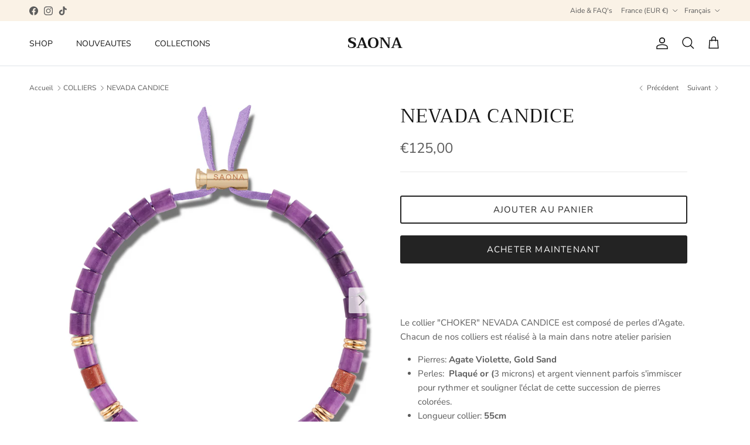

--- FILE ---
content_type: text/html; charset=utf-8
request_url: https://saonaofficial.com/collections/colliers/products/nevada-candice
body_size: 31694
content:
<!doctype html>
<html class="no-js" lang="fr" dir="ltr">
<head><meta charset="utf-8">
<meta name="viewport" content="width=device-width,initial-scale=1">
<title>NEVADA CANDICE &ndash; SAONA</title><link rel="canonical" href="https://saonaofficial.com/products/nevada-candice"><meta name="description" content="  Le collier &quot;CHOKER&quot; NEVADA CANDICE est composé de perles d’Agate.Chacun de nos colliers est réalisé à la main dans notre atelier parisien Pierres: Agate Violette, Gold Sand Perles:  Plaqué or (3 microns) et argent viennent parfois s&#39;immiscer pour rythmer et souligner l&#39;éclat de cette succession de pierres colorées. L"><meta property="og:site_name" content="SAONA">
<meta property="og:url" content="https://saonaofficial.com/products/nevada-candice">
<meta property="og:title" content="NEVADA CANDICE">
<meta property="og:type" content="product">
<meta property="og:description" content="  Le collier &quot;CHOKER&quot; NEVADA CANDICE est composé de perles d’Agate.Chacun de nos colliers est réalisé à la main dans notre atelier parisien Pierres: Agate Violette, Gold Sand Perles:  Plaqué or (3 microns) et argent viennent parfois s&#39;immiscer pour rythmer et souligner l&#39;éclat de cette succession de pierres colorées. L"><meta property="og:image" content="http://saonaofficial.com/cdn/shop/products/SAONA_NEVADA_CANDICECOLLIER_008.png?crop=center&height=1200&v=1680383506&width=1200">
  <meta property="og:image:secure_url" content="https://saonaofficial.com/cdn/shop/products/SAONA_NEVADA_CANDICECOLLIER_008.png?crop=center&height=1200&v=1680383506&width=1200">
  <meta property="og:image:width" content="1363">
  <meta property="og:image:height" content="1667"><meta property="og:price:amount" content="125,00">
  <meta property="og:price:currency" content="EUR"><meta name="twitter:card" content="summary_large_image">
<meta name="twitter:title" content="NEVADA CANDICE">
<meta name="twitter:description" content="  Le collier &quot;CHOKER&quot; NEVADA CANDICE est composé de perles d’Agate.Chacun de nos colliers est réalisé à la main dans notre atelier parisien Pierres: Agate Violette, Gold Sand Perles:  Plaqué or (3 microns) et argent viennent parfois s&#39;immiscer pour rythmer et souligner l&#39;éclat de cette succession de pierres colorées. L">
<style>@font-face {
  font-family: "Nunito Sans";
  font-weight: 400;
  font-style: normal;
  font-display: fallback;
  src: url("//saonaofficial.com/cdn/fonts/nunito_sans/nunitosans_n4.0276fe080df0ca4e6a22d9cb55aed3ed5ba6b1da.woff2") format("woff2"),
       url("//saonaofficial.com/cdn/fonts/nunito_sans/nunitosans_n4.b4964bee2f5e7fd9c3826447e73afe2baad607b7.woff") format("woff");
}
@font-face {
  font-family: "Nunito Sans";
  font-weight: 700;
  font-style: normal;
  font-display: fallback;
  src: url("//saonaofficial.com/cdn/fonts/nunito_sans/nunitosans_n7.25d963ed46da26098ebeab731e90d8802d989fa5.woff2") format("woff2"),
       url("//saonaofficial.com/cdn/fonts/nunito_sans/nunitosans_n7.d32e3219b3d2ec82285d3027bd673efc61a996c8.woff") format("woff");
}
@font-face {
  font-family: "Nunito Sans";
  font-weight: 500;
  font-style: normal;
  font-display: fallback;
  src: url("//saonaofficial.com/cdn/fonts/nunito_sans/nunitosans_n5.6fc0ed1feb3fc393c40619f180fc49c4d0aae0db.woff2") format("woff2"),
       url("//saonaofficial.com/cdn/fonts/nunito_sans/nunitosans_n5.2c84830b46099cbcc1095f30e0957b88b914e50a.woff") format("woff");
}
@font-face {
  font-family: "Nunito Sans";
  font-weight: 400;
  font-style: italic;
  font-display: fallback;
  src: url("//saonaofficial.com/cdn/fonts/nunito_sans/nunitosans_i4.6e408730afac1484cf297c30b0e67c86d17fc586.woff2") format("woff2"),
       url("//saonaofficial.com/cdn/fonts/nunito_sans/nunitosans_i4.c9b6dcbfa43622b39a5990002775a8381942ae38.woff") format("woff");
}
@font-face {
  font-family: "Nunito Sans";
  font-weight: 700;
  font-style: italic;
  font-display: fallback;
  src: url("//saonaofficial.com/cdn/fonts/nunito_sans/nunitosans_i7.8c1124729eec046a321e2424b2acf328c2c12139.woff2") format("woff2"),
       url("//saonaofficial.com/cdn/fonts/nunito_sans/nunitosans_i7.af4cda04357273e0996d21184432bcb14651a64d.woff") format("woff");
}
@font-face {
  font-family: Trirong;
  font-weight: 400;
  font-style: normal;
  font-display: fallback;
  src: url("//saonaofficial.com/cdn/fonts/trirong/trirong_n4.46b40419aaa69bf77077c3108d75dad5a0318d4b.woff2") format("woff2"),
       url("//saonaofficial.com/cdn/fonts/trirong/trirong_n4.97753898e63cd7e164ad614681eba2c7fe577190.woff") format("woff");
}
@font-face {
  font-family: Trirong;
  font-weight: 700;
  font-style: normal;
  font-display: fallback;
  src: url("//saonaofficial.com/cdn/fonts/trirong/trirong_n7.a33ed6536f9a7c6d7a9d0b52e1e13fd44f544eff.woff2") format("woff2"),
       url("//saonaofficial.com/cdn/fonts/trirong/trirong_n7.cdb88d0f8e5c427b393745c8cdeb8bc085cbacff.woff") format("woff");
}
@font-face {
  font-family: "Nunito Sans";
  font-weight: 400;
  font-style: normal;
  font-display: fallback;
  src: url("//saonaofficial.com/cdn/fonts/nunito_sans/nunitosans_n4.0276fe080df0ca4e6a22d9cb55aed3ed5ba6b1da.woff2") format("woff2"),
       url("//saonaofficial.com/cdn/fonts/nunito_sans/nunitosans_n4.b4964bee2f5e7fd9c3826447e73afe2baad607b7.woff") format("woff");
}
@font-face {
  font-family: "Nunito Sans";
  font-weight: 600;
  font-style: normal;
  font-display: fallback;
  src: url("//saonaofficial.com/cdn/fonts/nunito_sans/nunitosans_n6.6e9464eba570101a53130c8130a9e17a8eb55c21.woff2") format("woff2"),
       url("//saonaofficial.com/cdn/fonts/nunito_sans/nunitosans_n6.25a0ac0c0a8a26038c7787054dd6058dfbc20fa8.woff") format("woff");
}
:root {
  --page-container-width:          1600px;
  --reading-container-width:       720px;
  --divider-opacity:               0.14;
  --gutter-large:                  30px;
  --gutter-desktop:                20px;
  --gutter-mobile:                 16px;
  --section-padding:               50px;
  --larger-section-padding:        80px;
  --larger-section-padding-mobile: 60px;
  --largest-section-padding:       110px;
  --aos-animate-duration:          0.6s;

  --base-font-family:              "Nunito Sans", sans-serif;
  --base-font-weight:              400;
  --base-font-style:               normal;
  --heading-font-family:           Trirong, serif;
  --heading-font-weight:           400;
  --heading-font-style:            normal;
  --heading-font-letter-spacing:   normal;
  --logo-font-family:              Trirong, serif;
  --logo-font-weight:              700;
  --logo-font-style:               normal;
  --nav-font-family:               "Nunito Sans", sans-serif;
  --nav-font-weight:               400;
  --nav-font-style:                normal;

  --base-text-size:15px;
  --base-line-height:              1.6;
  --input-text-size:16px;
  --smaller-text-size-1:12px;
  --smaller-text-size-2:14px;
  --smaller-text-size-3:12px;
  --smaller-text-size-4:11px;
  --larger-text-size:34px;
  --super-large-text-size:60px;
  --super-large-mobile-text-size:27px;
  --larger-mobile-text-size:27px;
  --logo-text-size:26px;--btn-letter-spacing: 0.08em;
    --btn-text-transform: uppercase;
    --button-text-size: 13px;
    --quickbuy-button-text-size: 13;
    --small-feature-link-font-size: 0.75em;
    --input-btn-padding-top:             1.2em;
    --input-btn-padding-bottom:          1.2em;--heading-text-transform:none;
  --nav-text-size:                      14px;
  --mobile-menu-font-weight:            600;

  --body-bg-color:                      255 255 255;
  --bg-color:                           255 255 255;
  --body-text-color:                    92 92 92;
  --text-color:                         92 92 92;

  --header-text-col:                    #171717;--header-text-hover-col:             var(--main-nav-link-hover-col);--header-bg-col:                     #ffffff;
  --heading-color:                     23 23 23;
  --body-heading-color:                23 23 23;
  --heading-divider-col:               #dfe3e8;

  --logo-col:                          #171717;
  --main-nav-bg:                       #ffffff;
  --main-nav-link-col:                 #5c5c5c;
  --main-nav-link-hover-col:           #c16452;
  --main-nav-link-featured-col:        #b61d0f;

  --link-color:                        193 100 82;
  --body-link-color:                   193 100 82;

  --btn-bg-color:                        35 35 35;
  --btn-bg-hover-color:                  92 92 92;
  --btn-border-color:                    35 35 35;
  --btn-border-hover-color:              92 92 92;
  --btn-text-color:                      255 255 255;
  --btn-text-hover-color:                255 255 255;--btn-alt-bg-color:                    255 255 255;
  --btn-alt-text-color:                  35 35 35;
  --btn-alt-border-color:                35 35 35;
  --btn-alt-border-hover-color:          35 35 35;--btn-ter-bg-color:                    235 235 235;
  --btn-ter-text-color:                  41 41 41;
  --btn-ter-bg-hover-color:              35 35 35;
  --btn-ter-text-hover-color:            255 255 255;--btn-border-radius: 3px;--color-scheme-default:                             #ffffff;
  --color-scheme-default-color:                       255 255 255;
  --color-scheme-default-text-color:                  92 92 92;
  --color-scheme-default-head-color:                  23 23 23;
  --color-scheme-default-link-color:                  193 100 82;
  --color-scheme-default-btn-text-color:              255 255 255;
  --color-scheme-default-btn-text-hover-color:        255 255 255;
  --color-scheme-default-btn-bg-color:                35 35 35;
  --color-scheme-default-btn-bg-hover-color:          92 92 92;
  --color-scheme-default-btn-border-color:            35 35 35;
  --color-scheme-default-btn-border-hover-color:      92 92 92;
  --color-scheme-default-btn-alt-text-color:          35 35 35;
  --color-scheme-default-btn-alt-bg-color:            255 255 255;
  --color-scheme-default-btn-alt-border-color:        35 35 35;
  --color-scheme-default-btn-alt-border-hover-color:  35 35 35;

  --color-scheme-1:                             #fcfaf3;
  --color-scheme-1-color:                       252 250 243;
  --color-scheme-1-text-color:                  92 92 92;
  --color-scheme-1-head-color:                  23 23 23;
  --color-scheme-1-link-color:                  193 100 82;
  --color-scheme-1-btn-text-color:              255 255 255;
  --color-scheme-1-btn-text-hover-color:        255 255 255;
  --color-scheme-1-btn-bg-color:                35 35 35;
  --color-scheme-1-btn-bg-hover-color:          0 0 0;
  --color-scheme-1-btn-border-color:            35 35 35;
  --color-scheme-1-btn-border-hover-color:      0 0 0;
  --color-scheme-1-btn-alt-text-color:          35 35 35;
  --color-scheme-1-btn-alt-bg-color:            255 255 255;
  --color-scheme-1-btn-alt-border-color:        35 35 35;
  --color-scheme-1-btn-alt-border-hover-color:  35 35 35;

  --color-scheme-2:                             #faf2e6;
  --color-scheme-2-color:                       250 242 230;
  --color-scheme-2-text-color:                  92 92 92;
  --color-scheme-2-head-color:                  23 23 23;
  --color-scheme-2-link-color:                  193 100 82;
  --color-scheme-2-btn-text-color:              255 255 255;
  --color-scheme-2-btn-text-hover-color:        255 255 255;
  --color-scheme-2-btn-bg-color:                35 35 35;
  --color-scheme-2-btn-bg-hover-color:          0 0 0;
  --color-scheme-2-btn-border-color:            35 35 35;
  --color-scheme-2-btn-border-hover-color:      0 0 0;
  --color-scheme-2-btn-alt-text-color:          35 35 35;
  --color-scheme-2-btn-alt-bg-color:            255 255 255;
  --color-scheme-2-btn-alt-border-color:        35 35 35;
  --color-scheme-2-btn-alt-border-hover-color:  35 35 35;

  /* Shop Pay payment terms */
  --payment-terms-background-color:    #ffffff;--quickbuy-bg: 255 255 255;--body-input-background-color:       rgb(var(--body-bg-color));
  --input-background-color:            rgb(var(--body-bg-color));
  --body-input-text-color:             var(--body-text-color);
  --input-text-color:                  var(--body-text-color);
  --body-input-border-color:           rgb(214, 214, 214);
  --input-border-color:                rgb(214, 214, 214);
  --input-border-color-hover:          rgb(165, 165, 165);
  --input-border-color-active:         rgb(92, 92, 92);

  --swatch-cross-svg:                  url("data:image/svg+xml,%3Csvg xmlns='http://www.w3.org/2000/svg' width='240' height='240' viewBox='0 0 24 24' fill='none' stroke='rgb(214, 214, 214)' stroke-width='0.09' preserveAspectRatio='none' %3E%3Cline x1='24' y1='0' x2='0' y2='24'%3E%3C/line%3E%3C/svg%3E");
  --swatch-cross-hover:                url("data:image/svg+xml,%3Csvg xmlns='http://www.w3.org/2000/svg' width='240' height='240' viewBox='0 0 24 24' fill='none' stroke='rgb(165, 165, 165)' stroke-width='0.09' preserveAspectRatio='none' %3E%3Cline x1='24' y1='0' x2='0' y2='24'%3E%3C/line%3E%3C/svg%3E");
  --swatch-cross-active:               url("data:image/svg+xml,%3Csvg xmlns='http://www.w3.org/2000/svg' width='240' height='240' viewBox='0 0 24 24' fill='none' stroke='rgb(92, 92, 92)' stroke-width='0.09' preserveAspectRatio='none' %3E%3Cline x1='24' y1='0' x2='0' y2='24'%3E%3C/line%3E%3C/svg%3E");

  --footer-divider-col:                #efdfc7;
  --footer-text-col:                   92 92 92;
  --footer-heading-col:                23 23 23;
  --footer-bg:                         #faf2e6;--product-label-overlay-justify: flex-start;--product-label-overlay-align: flex-start;--product-label-overlay-reduction-text:   #000000;
  --product-label-overlay-reduction-bg:     #faf2e6;
  --product-label-overlay-stock-text:       #ffffff;
  --product-label-overlay-stock-bg:         #09728c;
  --product-label-overlay-new-text:         #ffffff;
  --product-label-overlay-new-bg:           #c16452;
  --product-label-overlay-meta-text:        #ffffff;
  --product-label-overlay-meta-bg:          #bd2585;
  --product-label-sale-text:                #c16452;
  --product-label-sold-text:                #171717;
  --product-label-preorder-text:            #3ea36a;

  --product-block-crop-align:               bottom;

  
  --product-block-price-align:              center;
  --product-block-price-item-margin-start:  .25rem;
  --product-block-price-item-margin-end:    .25rem;
  

  --collection-block-image-position:   center center;

  --swatch-picker-image-size:          40px;
  --swatch-crop-align:                 center center;

  --image-overlay-text-color:          255 255 255;--image-overlay-bg:                  rgba(0, 0, 0, 0.12);
  --image-overlay-shadow-start:        rgb(0 0 0 / 0.16);
  --image-overlay-box-opacity:         0.88;--product-inventory-ok-box-color:            #f2faf0;
  --product-inventory-ok-text-color:           #108043;
  --product-inventory-ok-icon-box-fill-color:  #fff;
  --product-inventory-low-box-color:           #fcf1cd;
  --product-inventory-low-text-color:          #dd9a1a;
  --product-inventory-low-icon-box-fill-color: #fff;
  --product-inventory-low-text-color-channels: 16, 128, 67;
  --product-inventory-ok-text-color-channels:  221, 154, 26;

  --rating-star-color: 193 100 82;--overlay-align-left: start;
    --overlay-align-right: end;}html[dir=rtl] {
  --overlay-right-text-m-left: 0;
  --overlay-right-text-m-right: auto;
  --overlay-left-shadow-left-left: 15%;
  --overlay-left-shadow-left-right: -50%;
  --overlay-left-shadow-right-left: -85%;
  --overlay-left-shadow-right-right: 0;
}.image-overlay--bg-box .text-overlay .text-overlay__text {
    --image-overlay-box-bg: 255 255 255;
    --heading-color: var(--body-heading-color);
    --text-color: var(--body-text-color);
    --link-color: var(--body-link-color);
  }::selection {
    background: rgb(var(--body-heading-color));
    color: rgb(var(--body-bg-color));
  }
  ::-moz-selection {
    background: rgb(var(--body-heading-color));
    color: rgb(var(--body-bg-color));
  }.use-color-scheme--default {
  --product-label-sale-text:           #c16452;
  --product-label-sold-text:           #171717;
  --product-label-preorder-text:       #3ea36a;
  --input-background-color:            rgb(var(--body-bg-color));
  --input-text-color:                  var(--body-input-text-color);
  --input-border-color:                rgb(214, 214, 214);
  --input-border-color-hover:          rgb(165, 165, 165);
  --input-border-color-active:         rgb(92, 92, 92);
}</style>

  <link href="//saonaofficial.com/cdn/shop/t/16/assets/main.css?v=43422827842528680071745226617" rel="stylesheet" type="text/css" media="all" />
<link rel="preload" as="font" href="//saonaofficial.com/cdn/fonts/nunito_sans/nunitosans_n4.0276fe080df0ca4e6a22d9cb55aed3ed5ba6b1da.woff2" type="font/woff2" crossorigin><link rel="preload" as="font" href="//saonaofficial.com/cdn/fonts/trirong/trirong_n4.46b40419aaa69bf77077c3108d75dad5a0318d4b.woff2" type="font/woff2" crossorigin><script>
    document.documentElement.className = document.documentElement.className.replace('no-js', 'js');

    window.theme = {
      info: {
        name: 'Symmetry',
        version: '7.4.0'
      },
      device: {
        hasTouch: window.matchMedia('(any-pointer: coarse)').matches,
        hasHover: window.matchMedia('(hover: hover)').matches
      },
      mediaQueries: {
        md: '(min-width: 768px)',
        productMediaCarouselBreak: '(min-width: 1041px)'
      },
      routes: {
        base: 'https://saonaofficial.com',
        cart: '/cart',
        cartAdd: '/cart/add.js',
        cartUpdate: '/cart/update.js',
        predictiveSearch: '/search/suggest'
      },
      strings: {
        cartTermsConfirmation: "Vous devez accepter les termes et conditions avant de continuer.",
        cartItemsQuantityError: "Vous ne pouvez ajouter que [QUANTITY] de cet article à votre panier.",
        generalSearchViewAll: "Voir tous les résultats de recherche",
        noStock: "Épuisé",
        noVariant: "Indisponible",
        productsProductChooseA: "Choisir un",
        generalSearchPages: "Pages",
        generalSearchNoResultsWithoutTerms: "Désolé, nous n\u0026#39;avons trouvé aucun résultat",
        shippingCalculator: {
          singleRate: "Il y a un tarif de livraison pour cette destination :",
          multipleRates: "Il y a plusieurs tarifs de livraison pour cette destination :",
          noRates: "Nous n’expédions pas vers cette destination."
        }
      },
      settings: {
        moneyWithCurrencyFormat: "€{{amount_with_comma_separator}} EUR",
        cartType: "page",
        afterAddToCart: "notification",
        quickbuyStyle: "off",
        externalLinksNewTab: true,
        internalLinksSmoothScroll: true
      }
    }

    theme.inlineNavigationCheck = function() {
      var pageHeader = document.querySelector('.pageheader'),
          inlineNavContainer = pageHeader.querySelector('.logo-area__left__inner'),
          inlineNav = inlineNavContainer.querySelector('.navigation--left');
      if (inlineNav && getComputedStyle(inlineNav).display != 'none') {
        var inlineMenuCentered = document.querySelector('.pageheader--layout-inline-menu-center'),
            logoContainer = document.querySelector('.logo-area__middle__inner');
        if(inlineMenuCentered) {
          var rightWidth = document.querySelector('.logo-area__right__inner').clientWidth,
              middleWidth = logoContainer.clientWidth,
              logoArea = document.querySelector('.logo-area'),
              computedLogoAreaStyle = getComputedStyle(logoArea),
              logoAreaInnerWidth = logoArea.clientWidth - Math.ceil(parseFloat(computedLogoAreaStyle.paddingLeft)) - Math.ceil(parseFloat(computedLogoAreaStyle.paddingRight)),
              availableNavWidth = logoAreaInnerWidth - Math.max(rightWidth, middleWidth) * 2 - 40;
          inlineNavContainer.style.maxWidth = availableNavWidth + 'px';
        }

        var firstInlineNavLink = inlineNav.querySelector('.navigation__item:first-child'),
            lastInlineNavLink = inlineNav.querySelector('.navigation__item:last-child');
        if (lastInlineNavLink) {
          var inlineNavWidth = null;
          if(document.querySelector('html[dir=rtl]')) {
            inlineNavWidth = firstInlineNavLink.offsetLeft - lastInlineNavLink.offsetLeft + firstInlineNavLink.offsetWidth;
          } else {
            inlineNavWidth = lastInlineNavLink.offsetLeft - firstInlineNavLink.offsetLeft + lastInlineNavLink.offsetWidth;
          }
          if (inlineNavContainer.offsetWidth >= inlineNavWidth) {
            pageHeader.classList.add('pageheader--layout-inline-permitted');
            var tallLogo = logoContainer.clientHeight > lastInlineNavLink.clientHeight + 20;
            if (tallLogo) {
              inlineNav.classList.add('navigation--tight-underline');
            } else {
              inlineNav.classList.remove('navigation--tight-underline');
            }
          } else {
            pageHeader.classList.remove('pageheader--layout-inline-permitted');
          }
        }
      }
    };

    theme.setInitialHeaderHeightProperty = () => {
      const section = document.querySelector('.section-header');
      if (section) {
        document.documentElement.style.setProperty('--theme-header-height', Math.ceil(section.clientHeight) + 'px');
      }
    };
  </script>

  <script src="//saonaofficial.com/cdn/shop/t/16/assets/main.js?v=74462154655922143831745226618" defer></script>
    <script src="//saonaofficial.com/cdn/shop/t/16/assets/animate-on-scroll.js?v=15249566486942820451745226594" defer></script>
    <link href="//saonaofficial.com/cdn/shop/t/16/assets/animate-on-scroll.css?v=116824741000487223811745226593" rel="stylesheet" type="text/css" media="all" />
  

  <script>window.performance && window.performance.mark && window.performance.mark('shopify.content_for_header.start');</script><meta id="shopify-digital-wallet" name="shopify-digital-wallet" content="/52597588151/digital_wallets/dialog">
<meta name="shopify-checkout-api-token" content="51d767c7990a73484a62bddeb3d7b53a">
<link rel="alternate" hreflang="x-default" href="https://saonaofficial.com/products/nevada-candice">
<link rel="alternate" hreflang="en" href="https://saonaofficial.com/en/products/nevada-candice">
<link rel="alternate" hreflang="fr-BE" href="https://saonaofficial.com/fr-be/products/nevada-candice">
<link rel="alternate" type="application/json+oembed" href="https://saonaofficial.com/products/nevada-candice.oembed">
<script async="async" src="/checkouts/internal/preloads.js?locale=fr-FR"></script>
<script id="apple-pay-shop-capabilities" type="application/json">{"shopId":52597588151,"countryCode":"FR","currencyCode":"EUR","merchantCapabilities":["supports3DS"],"merchantId":"gid:\/\/shopify\/Shop\/52597588151","merchantName":"SAONA","requiredBillingContactFields":["postalAddress","email","phone"],"requiredShippingContactFields":["postalAddress","email","phone"],"shippingType":"shipping","supportedNetworks":["visa","masterCard","amex","maestro"],"total":{"type":"pending","label":"SAONA","amount":"1.00"},"shopifyPaymentsEnabled":true,"supportsSubscriptions":true}</script>
<script id="shopify-features" type="application/json">{"accessToken":"51d767c7990a73484a62bddeb3d7b53a","betas":["rich-media-storefront-analytics"],"domain":"saonaofficial.com","predictiveSearch":true,"shopId":52597588151,"locale":"fr"}</script>
<script>var Shopify = Shopify || {};
Shopify.shop = "saona-official.myshopify.com";
Shopify.locale = "fr";
Shopify.currency = {"active":"EUR","rate":"1.0"};
Shopify.country = "FR";
Shopify.theme = {"name":"Copie de Saona- Symmetry _ Avril 2025","id":181322973532,"schema_name":"Symmetry","schema_version":"7.4.0","theme_store_id":568,"role":"main"};
Shopify.theme.handle = "null";
Shopify.theme.style = {"id":null,"handle":null};
Shopify.cdnHost = "saonaofficial.com/cdn";
Shopify.routes = Shopify.routes || {};
Shopify.routes.root = "/";</script>
<script type="module">!function(o){(o.Shopify=o.Shopify||{}).modules=!0}(window);</script>
<script>!function(o){function n(){var o=[];function n(){o.push(Array.prototype.slice.apply(arguments))}return n.q=o,n}var t=o.Shopify=o.Shopify||{};t.loadFeatures=n(),t.autoloadFeatures=n()}(window);</script>
<script id="shop-js-analytics" type="application/json">{"pageType":"product"}</script>
<script defer="defer" async type="module" src="//saonaofficial.com/cdn/shopifycloud/shop-js/modules/v2/client.init-shop-cart-sync_D53yOFxz.fr.esm.js"></script>
<script defer="defer" async type="module" src="//saonaofficial.com/cdn/shopifycloud/shop-js/modules/v2/chunk.common_OlNb1LrD.esm.js"></script>
<script type="module">
  await import("//saonaofficial.com/cdn/shopifycloud/shop-js/modules/v2/client.init-shop-cart-sync_D53yOFxz.fr.esm.js");
await import("//saonaofficial.com/cdn/shopifycloud/shop-js/modules/v2/chunk.common_OlNb1LrD.esm.js");

  window.Shopify.SignInWithShop?.initShopCartSync?.({"fedCMEnabled":true,"windoidEnabled":true});

</script>
<script>(function() {
  var isLoaded = false;
  function asyncLoad() {
    if (isLoaded) return;
    isLoaded = true;
    var urls = ["https:\/\/cdn.gethypervisual.com\/assets\/hypervisual.js?shop=saona-official.myshopify.com"];
    for (var i = 0; i < urls.length; i++) {
      var s = document.createElement('script');
      s.type = 'text/javascript';
      s.async = true;
      s.src = urls[i];
      var x = document.getElementsByTagName('script')[0];
      x.parentNode.insertBefore(s, x);
    }
  };
  if(window.attachEvent) {
    window.attachEvent('onload', asyncLoad);
  } else {
    window.addEventListener('load', asyncLoad, false);
  }
})();</script>
<script id="__st">var __st={"a":52597588151,"offset":3600,"reqid":"f8e42293-297b-4d86-9f67-c323861c0ded-1762151210","pageurl":"saonaofficial.com\/collections\/colliers\/products\/nevada-candice","u":"76057f01ed36","p":"product","rtyp":"product","rid":8355344056668};</script>
<script>window.ShopifyPaypalV4VisibilityTracking = true;</script>
<script id="captcha-bootstrap">!function(){'use strict';const t='contact',e='account',n='new_comment',o=[[t,t],['blogs',n],['comments',n],[t,'customer']],c=[[e,'customer_login'],[e,'guest_login'],[e,'recover_customer_password'],[e,'create_customer']],r=t=>t.map((([t,e])=>`form[action*='/${t}']:not([data-nocaptcha='true']) input[name='form_type'][value='${e}']`)).join(','),a=t=>()=>t?[...document.querySelectorAll(t)].map((t=>t.form)):[];function s(){const t=[...o],e=r(t);return a(e)}const i='password',u='form_key',d=['recaptcha-v3-token','g-recaptcha-response','h-captcha-response',i],f=()=>{try{return window.sessionStorage}catch{return}},m='__shopify_v',_=t=>t.elements[u];function p(t,e,n=!1){try{const o=window.sessionStorage,c=JSON.parse(o.getItem(e)),{data:r}=function(t){const{data:e,action:n}=t;return t[m]||n?{data:e,action:n}:{data:t,action:n}}(c);for(const[e,n]of Object.entries(r))t.elements[e]&&(t.elements[e].value=n);n&&o.removeItem(e)}catch(o){console.error('form repopulation failed',{error:o})}}const l='form_type',E='cptcha';function T(t){t.dataset[E]=!0}const w=window,h=w.document,L='Shopify',v='ce_forms',y='captcha';let A=!1;((t,e)=>{const n=(g='f06e6c50-85a8-45c8-87d0-21a2b65856fe',I='https://cdn.shopify.com/shopifycloud/storefront-forms-hcaptcha/ce_storefront_forms_captcha_hcaptcha.v1.5.2.iife.js',D={infoText:'Protégé par hCaptcha',privacyText:'Confidentialité',termsText:'Conditions'},(t,e,n)=>{const o=w[L][v],c=o.bindForm;if(c)return c(t,g,e,D).then(n);var r;o.q.push([[t,g,e,D],n]),r=I,A||(h.body.append(Object.assign(h.createElement('script'),{id:'captcha-provider',async:!0,src:r})),A=!0)});var g,I,D;w[L]=w[L]||{},w[L][v]=w[L][v]||{},w[L][v].q=[],w[L][y]=w[L][y]||{},w[L][y].protect=function(t,e){n(t,void 0,e),T(t)},Object.freeze(w[L][y]),function(t,e,n,w,h,L){const[v,y,A,g]=function(t,e,n){const i=e?o:[],u=t?c:[],d=[...i,...u],f=r(d),m=r(i),_=r(d.filter((([t,e])=>n.includes(e))));return[a(f),a(m),a(_),s()]}(w,h,L),I=t=>{const e=t.target;return e instanceof HTMLFormElement?e:e&&e.form},D=t=>v().includes(t);t.addEventListener('submit',(t=>{const e=I(t);if(!e)return;const n=D(e)&&!e.dataset.hcaptchaBound&&!e.dataset.recaptchaBound,o=_(e),c=g().includes(e)&&(!o||!o.value);(n||c)&&t.preventDefault(),c&&!n&&(function(t){try{if(!f())return;!function(t){const e=f();if(!e)return;const n=_(t);if(!n)return;const o=n.value;o&&e.removeItem(o)}(t);const e=Array.from(Array(32),(()=>Math.random().toString(36)[2])).join('');!function(t,e){_(t)||t.append(Object.assign(document.createElement('input'),{type:'hidden',name:u})),t.elements[u].value=e}(t,e),function(t,e){const n=f();if(!n)return;const o=[...t.querySelectorAll(`input[type='${i}']`)].map((({name:t})=>t)),c=[...d,...o],r={};for(const[a,s]of new FormData(t).entries())c.includes(a)||(r[a]=s);n.setItem(e,JSON.stringify({[m]:1,action:t.action,data:r}))}(t,e)}catch(e){console.error('failed to persist form',e)}}(e),e.submit())}));const S=(t,e)=>{t&&!t.dataset[E]&&(n(t,e.some((e=>e===t))),T(t))};for(const o of['focusin','change'])t.addEventListener(o,(t=>{const e=I(t);D(e)&&S(e,y())}));const B=e.get('form_key'),M=e.get(l),P=B&&M;t.addEventListener('DOMContentLoaded',(()=>{const t=y();if(P)for(const e of t)e.elements[l].value===M&&p(e,B);[...new Set([...A(),...v().filter((t=>'true'===t.dataset.shopifyCaptcha))])].forEach((e=>S(e,t)))}))}(h,new URLSearchParams(w.location.search),n,t,e,['guest_login'])})(!0,!0)}();</script>
<script integrity="sha256-52AcMU7V7pcBOXWImdc/TAGTFKeNjmkeM1Pvks/DTgc=" data-source-attribution="shopify.loadfeatures" defer="defer" src="//saonaofficial.com/cdn/shopifycloud/storefront/assets/storefront/load_feature-81c60534.js" crossorigin="anonymous"></script>
<script data-source-attribution="shopify.dynamic_checkout.dynamic.init">var Shopify=Shopify||{};Shopify.PaymentButton=Shopify.PaymentButton||{isStorefrontPortableWallets:!0,init:function(){window.Shopify.PaymentButton.init=function(){};var t=document.createElement("script");t.src="https://saonaofficial.com/cdn/shopifycloud/portable-wallets/latest/portable-wallets.fr.js",t.type="module",document.head.appendChild(t)}};
</script>
<script data-source-attribution="shopify.dynamic_checkout.buyer_consent">
  function portableWalletsHideBuyerConsent(e){var t=document.getElementById("shopify-buyer-consent"),n=document.getElementById("shopify-subscription-policy-button");t&&n&&(t.classList.add("hidden"),t.setAttribute("aria-hidden","true"),n.removeEventListener("click",e))}function portableWalletsShowBuyerConsent(e){var t=document.getElementById("shopify-buyer-consent"),n=document.getElementById("shopify-subscription-policy-button");t&&n&&(t.classList.remove("hidden"),t.removeAttribute("aria-hidden"),n.addEventListener("click",e))}window.Shopify?.PaymentButton&&(window.Shopify.PaymentButton.hideBuyerConsent=portableWalletsHideBuyerConsent,window.Shopify.PaymentButton.showBuyerConsent=portableWalletsShowBuyerConsent);
</script>
<script>
  function portableWalletsCleanup(e){e&&e.src&&console.error("Failed to load portable wallets script "+e.src);var t=document.querySelectorAll("shopify-accelerated-checkout .shopify-payment-button__skeleton, shopify-accelerated-checkout-cart .wallet-cart-button__skeleton"),e=document.getElementById("shopify-buyer-consent");for(let e=0;e<t.length;e++)t[e].remove();e&&e.remove()}function portableWalletsNotLoadedAsModule(e){e instanceof ErrorEvent&&"string"==typeof e.message&&e.message.includes("import.meta")&&"string"==typeof e.filename&&e.filename.includes("portable-wallets")&&(window.removeEventListener("error",portableWalletsNotLoadedAsModule),window.Shopify.PaymentButton.failedToLoad=e,"loading"===document.readyState?document.addEventListener("DOMContentLoaded",window.Shopify.PaymentButton.init):window.Shopify.PaymentButton.init())}window.addEventListener("error",portableWalletsNotLoadedAsModule);
</script>

<script type="module" src="https://saonaofficial.com/cdn/shopifycloud/portable-wallets/latest/portable-wallets.fr.js" onError="portableWalletsCleanup(this)" crossorigin="anonymous"></script>
<script nomodule>
  document.addEventListener("DOMContentLoaded", portableWalletsCleanup);
</script>

<script id='scb4127' type='text/javascript' async='' src='https://saonaofficial.com/cdn/shopifycloud/privacy-banner/storefront-banner.js'></script><link id="shopify-accelerated-checkout-styles" rel="stylesheet" media="screen" href="https://saonaofficial.com/cdn/shopifycloud/portable-wallets/latest/accelerated-checkout-backwards-compat.css" crossorigin="anonymous">
<style id="shopify-accelerated-checkout-cart">
        #shopify-buyer-consent {
  margin-top: 1em;
  display: inline-block;
  width: 100%;
}

#shopify-buyer-consent.hidden {
  display: none;
}

#shopify-subscription-policy-button {
  background: none;
  border: none;
  padding: 0;
  text-decoration: underline;
  font-size: inherit;
  cursor: pointer;
}

#shopify-subscription-policy-button::before {
  box-shadow: none;
}

      </style>
<script id="sections-script" data-sections="related-products" defer="defer" src="//saonaofficial.com/cdn/shop/t/16/compiled_assets/scripts.js?1387"></script>
<script>window.performance && window.performance.mark && window.performance.mark('shopify.content_for_header.end');</script>
<!-- CC Custom Head Start --><!-- CC Custom Head End --><link href="https://monorail-edge.shopifysvc.com" rel="dns-prefetch">
<script>(function(){if ("sendBeacon" in navigator && "performance" in window) {try {var session_token_from_headers = performance.getEntriesByType('navigation')[0].serverTiming.find(x => x.name == '_s').description;} catch {var session_token_from_headers = undefined;}var session_cookie_matches = document.cookie.match(/_shopify_s=([^;]*)/);var session_token_from_cookie = session_cookie_matches && session_cookie_matches.length === 2 ? session_cookie_matches[1] : "";var session_token = session_token_from_headers || session_token_from_cookie || "";function handle_abandonment_event(e) {var entries = performance.getEntries().filter(function(entry) {return /monorail-edge.shopifysvc.com/.test(entry.name);});if (!window.abandonment_tracked && entries.length === 0) {window.abandonment_tracked = true;var currentMs = Date.now();var navigation_start = performance.timing.navigationStart;var payload = {shop_id: 52597588151,url: window.location.href,navigation_start,duration: currentMs - navigation_start,session_token,page_type: "product"};window.navigator.sendBeacon("https://monorail-edge.shopifysvc.com/v1/produce", JSON.stringify({schema_id: "online_store_buyer_site_abandonment/1.1",payload: payload,metadata: {event_created_at_ms: currentMs,event_sent_at_ms: currentMs}}));}}window.addEventListener('pagehide', handle_abandonment_event);}}());</script>
<script id="web-pixels-manager-setup">(function e(e,d,r,n,o){if(void 0===o&&(o={}),!Boolean(null===(a=null===(i=window.Shopify)||void 0===i?void 0:i.analytics)||void 0===a?void 0:a.replayQueue)){var i,a;window.Shopify=window.Shopify||{};var t=window.Shopify;t.analytics=t.analytics||{};var s=t.analytics;s.replayQueue=[],s.publish=function(e,d,r){return s.replayQueue.push([e,d,r]),!0};try{self.performance.mark("wpm:start")}catch(e){}var l=function(){var e={modern:/Edge?\/(1{2}[4-9]|1[2-9]\d|[2-9]\d{2}|\d{4,})\.\d+(\.\d+|)|Firefox\/(1{2}[4-9]|1[2-9]\d|[2-9]\d{2}|\d{4,})\.\d+(\.\d+|)|Chrom(ium|e)\/(9{2}|\d{3,})\.\d+(\.\d+|)|(Maci|X1{2}).+ Version\/(15\.\d+|(1[6-9]|[2-9]\d|\d{3,})\.\d+)([,.]\d+|)( \(\w+\)|)( Mobile\/\w+|) Safari\/|Chrome.+OPR\/(9{2}|\d{3,})\.\d+\.\d+|(CPU[ +]OS|iPhone[ +]OS|CPU[ +]iPhone|CPU IPhone OS|CPU iPad OS)[ +]+(15[._]\d+|(1[6-9]|[2-9]\d|\d{3,})[._]\d+)([._]\d+|)|Android:?[ /-](13[3-9]|1[4-9]\d|[2-9]\d{2}|\d{4,})(\.\d+|)(\.\d+|)|Android.+Firefox\/(13[5-9]|1[4-9]\d|[2-9]\d{2}|\d{4,})\.\d+(\.\d+|)|Android.+Chrom(ium|e)\/(13[3-9]|1[4-9]\d|[2-9]\d{2}|\d{4,})\.\d+(\.\d+|)|SamsungBrowser\/([2-9]\d|\d{3,})\.\d+/,legacy:/Edge?\/(1[6-9]|[2-9]\d|\d{3,})\.\d+(\.\d+|)|Firefox\/(5[4-9]|[6-9]\d|\d{3,})\.\d+(\.\d+|)|Chrom(ium|e)\/(5[1-9]|[6-9]\d|\d{3,})\.\d+(\.\d+|)([\d.]+$|.*Safari\/(?![\d.]+ Edge\/[\d.]+$))|(Maci|X1{2}).+ Version\/(10\.\d+|(1[1-9]|[2-9]\d|\d{3,})\.\d+)([,.]\d+|)( \(\w+\)|)( Mobile\/\w+|) Safari\/|Chrome.+OPR\/(3[89]|[4-9]\d|\d{3,})\.\d+\.\d+|(CPU[ +]OS|iPhone[ +]OS|CPU[ +]iPhone|CPU IPhone OS|CPU iPad OS)[ +]+(10[._]\d+|(1[1-9]|[2-9]\d|\d{3,})[._]\d+)([._]\d+|)|Android:?[ /-](13[3-9]|1[4-9]\d|[2-9]\d{2}|\d{4,})(\.\d+|)(\.\d+|)|Mobile Safari.+OPR\/([89]\d|\d{3,})\.\d+\.\d+|Android.+Firefox\/(13[5-9]|1[4-9]\d|[2-9]\d{2}|\d{4,})\.\d+(\.\d+|)|Android.+Chrom(ium|e)\/(13[3-9]|1[4-9]\d|[2-9]\d{2}|\d{4,})\.\d+(\.\d+|)|Android.+(UC? ?Browser|UCWEB|U3)[ /]?(15\.([5-9]|\d{2,})|(1[6-9]|[2-9]\d|\d{3,})\.\d+)\.\d+|SamsungBrowser\/(5\.\d+|([6-9]|\d{2,})\.\d+)|Android.+MQ{2}Browser\/(14(\.(9|\d{2,})|)|(1[5-9]|[2-9]\d|\d{3,})(\.\d+|))(\.\d+|)|K[Aa][Ii]OS\/(3\.\d+|([4-9]|\d{2,})\.\d+)(\.\d+|)/},d=e.modern,r=e.legacy,n=navigator.userAgent;return n.match(d)?"modern":n.match(r)?"legacy":"unknown"}(),u="modern"===l?"modern":"legacy",c=(null!=n?n:{modern:"",legacy:""})[u],f=function(e){return[e.baseUrl,"/wpm","/b",e.hashVersion,"modern"===e.buildTarget?"m":"l",".js"].join("")}({baseUrl:d,hashVersion:r,buildTarget:u}),m=function(e){var d=e.version,r=e.bundleTarget,n=e.surface,o=e.pageUrl,i=e.monorailEndpoint;return{emit:function(e){var a=e.status,t=e.errorMsg,s=(new Date).getTime(),l=JSON.stringify({metadata:{event_sent_at_ms:s},events:[{schema_id:"web_pixels_manager_load/3.1",payload:{version:d,bundle_target:r,page_url:o,status:a,surface:n,error_msg:t},metadata:{event_created_at_ms:s}}]});if(!i)return console&&console.warn&&console.warn("[Web Pixels Manager] No Monorail endpoint provided, skipping logging."),!1;try{return self.navigator.sendBeacon.bind(self.navigator)(i,l)}catch(e){}var u=new XMLHttpRequest;try{return u.open("POST",i,!0),u.setRequestHeader("Content-Type","text/plain"),u.send(l),!0}catch(e){return console&&console.warn&&console.warn("[Web Pixels Manager] Got an unhandled error while logging to Monorail."),!1}}}}({version:r,bundleTarget:l,surface:e.surface,pageUrl:self.location.href,monorailEndpoint:e.monorailEndpoint});try{o.browserTarget=l,function(e){var d=e.src,r=e.async,n=void 0===r||r,o=e.onload,i=e.onerror,a=e.sri,t=e.scriptDataAttributes,s=void 0===t?{}:t,l=document.createElement("script"),u=document.querySelector("head"),c=document.querySelector("body");if(l.async=n,l.src=d,a&&(l.integrity=a,l.crossOrigin="anonymous"),s)for(var f in s)if(Object.prototype.hasOwnProperty.call(s,f))try{l.dataset[f]=s[f]}catch(e){}if(o&&l.addEventListener("load",o),i&&l.addEventListener("error",i),u)u.appendChild(l);else{if(!c)throw new Error("Did not find a head or body element to append the script");c.appendChild(l)}}({src:f,async:!0,onload:function(){if(!function(){var e,d;return Boolean(null===(d=null===(e=window.Shopify)||void 0===e?void 0:e.analytics)||void 0===d?void 0:d.initialized)}()){var d=window.webPixelsManager.init(e)||void 0;if(d){var r=window.Shopify.analytics;r.replayQueue.forEach((function(e){var r=e[0],n=e[1],o=e[2];d.publishCustomEvent(r,n,o)})),r.replayQueue=[],r.publish=d.publishCustomEvent,r.visitor=d.visitor,r.initialized=!0}}},onerror:function(){return m.emit({status:"failed",errorMsg:"".concat(f," has failed to load")})},sri:function(e){var d=/^sha384-[A-Za-z0-9+/=]+$/;return"string"==typeof e&&d.test(e)}(c)?c:"",scriptDataAttributes:o}),m.emit({status:"loading"})}catch(e){m.emit({status:"failed",errorMsg:(null==e?void 0:e.message)||"Unknown error"})}}})({shopId: 52597588151,storefrontBaseUrl: "https://saonaofficial.com",extensionsBaseUrl: "https://extensions.shopifycdn.com/cdn/shopifycloud/web-pixels-manager",monorailEndpoint: "https://monorail-edge.shopifysvc.com/unstable/produce_batch",surface: "storefront-renderer",enabledBetaFlags: ["2dca8a86"],webPixelsConfigList: [{"id":"1572110684","configuration":"{\"pixelCode\":\"CU14KSJC77U8BEM7V2DG\"}","eventPayloadVersion":"v1","runtimeContext":"STRICT","scriptVersion":"22e92c2ad45662f435e4801458fb78cc","type":"APP","apiClientId":4383523,"privacyPurposes":["ANALYTICS","MARKETING","SALE_OF_DATA"],"dataSharingAdjustments":{"protectedCustomerApprovalScopes":["read_customer_address","read_customer_email","read_customer_name","read_customer_personal_data","read_customer_phone"]}},{"id":"1105592668","configuration":"{\"config\":\"{\\\"pixel_id\\\":\\\"G-PEBFT3Q6N2\\\",\\\"gtag_events\\\":[{\\\"type\\\":\\\"begin_checkout\\\",\\\"action_label\\\":[\\\"G-PEBFT3Q6N2\\\",\\\"AW-996959618\\\/GKPNCKGC7cEZEILLsdsD\\\"]},{\\\"type\\\":\\\"search\\\",\\\"action_label\\\":[\\\"G-PEBFT3Q6N2\\\",\\\"AW-996959618\\\/NnnsCJuC7cEZEILLsdsD\\\"]},{\\\"type\\\":\\\"view_item\\\",\\\"action_label\\\":[\\\"G-PEBFT3Q6N2\\\",\\\"AW-996959618\\\/jIhvCJiC7cEZEILLsdsD\\\"]},{\\\"type\\\":\\\"purchase\\\",\\\"action_label\\\":[\\\"G-PEBFT3Q6N2\\\",\\\"AW-996959618\\\/TfzxCJKC7cEZEILLsdsD\\\"]},{\\\"type\\\":\\\"page_view\\\",\\\"action_label\\\":[\\\"G-PEBFT3Q6N2\\\",\\\"AW-996959618\\\/e6-wCJWC7cEZEILLsdsD\\\"]},{\\\"type\\\":\\\"add_payment_info\\\",\\\"action_label\\\":[\\\"G-PEBFT3Q6N2\\\",\\\"AW-996959618\\\/ZofXCKSC7cEZEILLsdsD\\\"]},{\\\"type\\\":\\\"add_to_cart\\\",\\\"action_label\\\":[\\\"G-PEBFT3Q6N2\\\",\\\"AW-996959618\\\/zbG_CJ6C7cEZEILLsdsD\\\"]}],\\\"enable_monitoring_mode\\\":false}\"}","eventPayloadVersion":"v1","runtimeContext":"OPEN","scriptVersion":"b2a88bafab3e21179ed38636efcd8a93","type":"APP","apiClientId":1780363,"privacyPurposes":[],"dataSharingAdjustments":{"protectedCustomerApprovalScopes":["read_customer_address","read_customer_email","read_customer_name","read_customer_personal_data","read_customer_phone"]}},{"id":"390922588","configuration":"{\"pixel_id\":\"415418411090790\",\"pixel_type\":\"facebook_pixel\",\"metaapp_system_user_token\":\"-\"}","eventPayloadVersion":"v1","runtimeContext":"OPEN","scriptVersion":"ca16bc87fe92b6042fbaa3acc2fbdaa6","type":"APP","apiClientId":2329312,"privacyPurposes":["ANALYTICS","MARKETING","SALE_OF_DATA"],"dataSharingAdjustments":{"protectedCustomerApprovalScopes":["read_customer_address","read_customer_email","read_customer_name","read_customer_personal_data","read_customer_phone"]}},{"id":"shopify-app-pixel","configuration":"{}","eventPayloadVersion":"v1","runtimeContext":"STRICT","scriptVersion":"0450","apiClientId":"shopify-pixel","type":"APP","privacyPurposes":["ANALYTICS","MARKETING"]},{"id":"shopify-custom-pixel","eventPayloadVersion":"v1","runtimeContext":"LAX","scriptVersion":"0450","apiClientId":"shopify-pixel","type":"CUSTOM","privacyPurposes":["ANALYTICS","MARKETING"]}],isMerchantRequest: false,initData: {"shop":{"name":"SAONA","paymentSettings":{"currencyCode":"EUR"},"myshopifyDomain":"saona-official.myshopify.com","countryCode":"FR","storefrontUrl":"https:\/\/saonaofficial.com"},"customer":null,"cart":null,"checkout":null,"productVariants":[{"price":{"amount":125.0,"currencyCode":"EUR"},"product":{"title":"NEVADA CANDICE","vendor":"Saona","id":"8355344056668","untranslatedTitle":"NEVADA CANDICE","url":"\/products\/nevada-candice","type":"Collier"},"id":"46461854646620","image":{"src":"\/\/saonaofficial.com\/cdn\/shop\/products\/SAONA_NEVADA_CANDICECOLLIER_008.png?v=1680383506"},"sku":"","title":"Default Title","untranslatedTitle":"Default Title"}],"purchasingCompany":null},},"https://saonaofficial.com/cdn","5303c62bw494ab25dp0d72f2dcm48e21f5a",{"modern":"","legacy":""},{"shopId":"52597588151","storefrontBaseUrl":"https:\/\/saonaofficial.com","extensionBaseUrl":"https:\/\/extensions.shopifycdn.com\/cdn\/shopifycloud\/web-pixels-manager","surface":"storefront-renderer","enabledBetaFlags":"[\"2dca8a86\"]","isMerchantRequest":"false","hashVersion":"5303c62bw494ab25dp0d72f2dcm48e21f5a","publish":"custom","events":"[[\"page_viewed\",{}],[\"product_viewed\",{\"productVariant\":{\"price\":{\"amount\":125.0,\"currencyCode\":\"EUR\"},\"product\":{\"title\":\"NEVADA CANDICE\",\"vendor\":\"Saona\",\"id\":\"8355344056668\",\"untranslatedTitle\":\"NEVADA CANDICE\",\"url\":\"\/products\/nevada-candice\",\"type\":\"Collier\"},\"id\":\"46461854646620\",\"image\":{\"src\":\"\/\/saonaofficial.com\/cdn\/shop\/products\/SAONA_NEVADA_CANDICECOLLIER_008.png?v=1680383506\"},\"sku\":\"\",\"title\":\"Default Title\",\"untranslatedTitle\":\"Default Title\"}}]]"});</script><script>
  window.ShopifyAnalytics = window.ShopifyAnalytics || {};
  window.ShopifyAnalytics.meta = window.ShopifyAnalytics.meta || {};
  window.ShopifyAnalytics.meta.currency = 'EUR';
  var meta = {"product":{"id":8355344056668,"gid":"gid:\/\/shopify\/Product\/8355344056668","vendor":"Saona","type":"Collier","variants":[{"id":46461854646620,"price":12500,"name":"NEVADA CANDICE","public_title":null,"sku":""}],"remote":false},"page":{"pageType":"product","resourceType":"product","resourceId":8355344056668}};
  for (var attr in meta) {
    window.ShopifyAnalytics.meta[attr] = meta[attr];
  }
</script>
<script class="analytics">
  (function () {
    var customDocumentWrite = function(content) {
      var jquery = null;

      if (window.jQuery) {
        jquery = window.jQuery;
      } else if (window.Checkout && window.Checkout.$) {
        jquery = window.Checkout.$;
      }

      if (jquery) {
        jquery('body').append(content);
      }
    };

    var hasLoggedConversion = function(token) {
      if (token) {
        return document.cookie.indexOf('loggedConversion=' + token) !== -1;
      }
      return false;
    }

    var setCookieIfConversion = function(token) {
      if (token) {
        var twoMonthsFromNow = new Date(Date.now());
        twoMonthsFromNow.setMonth(twoMonthsFromNow.getMonth() + 2);

        document.cookie = 'loggedConversion=' + token + '; expires=' + twoMonthsFromNow;
      }
    }

    var trekkie = window.ShopifyAnalytics.lib = window.trekkie = window.trekkie || [];
    if (trekkie.integrations) {
      return;
    }
    trekkie.methods = [
      'identify',
      'page',
      'ready',
      'track',
      'trackForm',
      'trackLink'
    ];
    trekkie.factory = function(method) {
      return function() {
        var args = Array.prototype.slice.call(arguments);
        args.unshift(method);
        trekkie.push(args);
        return trekkie;
      };
    };
    for (var i = 0; i < trekkie.methods.length; i++) {
      var key = trekkie.methods[i];
      trekkie[key] = trekkie.factory(key);
    }
    trekkie.load = function(config) {
      trekkie.config = config || {};
      trekkie.config.initialDocumentCookie = document.cookie;
      var first = document.getElementsByTagName('script')[0];
      var script = document.createElement('script');
      script.type = 'text/javascript';
      script.onerror = function(e) {
        var scriptFallback = document.createElement('script');
        scriptFallback.type = 'text/javascript';
        scriptFallback.onerror = function(error) {
                var Monorail = {
      produce: function produce(monorailDomain, schemaId, payload) {
        var currentMs = new Date().getTime();
        var event = {
          schema_id: schemaId,
          payload: payload,
          metadata: {
            event_created_at_ms: currentMs,
            event_sent_at_ms: currentMs
          }
        };
        return Monorail.sendRequest("https://" + monorailDomain + "/v1/produce", JSON.stringify(event));
      },
      sendRequest: function sendRequest(endpointUrl, payload) {
        // Try the sendBeacon API
        if (window && window.navigator && typeof window.navigator.sendBeacon === 'function' && typeof window.Blob === 'function' && !Monorail.isIos12()) {
          var blobData = new window.Blob([payload], {
            type: 'text/plain'
          });

          if (window.navigator.sendBeacon(endpointUrl, blobData)) {
            return true;
          } // sendBeacon was not successful

        } // XHR beacon

        var xhr = new XMLHttpRequest();

        try {
          xhr.open('POST', endpointUrl);
          xhr.setRequestHeader('Content-Type', 'text/plain');
          xhr.send(payload);
        } catch (e) {
          console.log(e);
        }

        return false;
      },
      isIos12: function isIos12() {
        return window.navigator.userAgent.lastIndexOf('iPhone; CPU iPhone OS 12_') !== -1 || window.navigator.userAgent.lastIndexOf('iPad; CPU OS 12_') !== -1;
      }
    };
    Monorail.produce('monorail-edge.shopifysvc.com',
      'trekkie_storefront_load_errors/1.1',
      {shop_id: 52597588151,
      theme_id: 181322973532,
      app_name: "storefront",
      context_url: window.location.href,
      source_url: "//saonaofficial.com/cdn/s/trekkie.storefront.5ad93876886aa0a32f5bade9f25632a26c6f183a.min.js"});

        };
        scriptFallback.async = true;
        scriptFallback.src = '//saonaofficial.com/cdn/s/trekkie.storefront.5ad93876886aa0a32f5bade9f25632a26c6f183a.min.js';
        first.parentNode.insertBefore(scriptFallback, first);
      };
      script.async = true;
      script.src = '//saonaofficial.com/cdn/s/trekkie.storefront.5ad93876886aa0a32f5bade9f25632a26c6f183a.min.js';
      first.parentNode.insertBefore(script, first);
    };
    trekkie.load(
      {"Trekkie":{"appName":"storefront","development":false,"defaultAttributes":{"shopId":52597588151,"isMerchantRequest":null,"themeId":181322973532,"themeCityHash":"5193330859847499136","contentLanguage":"fr","currency":"EUR","eventMetadataId":"05054f9d-44f2-410d-b479-a81a749bce4b"},"isServerSideCookieWritingEnabled":true,"monorailRegion":"shop_domain","enabledBetaFlags":["f0df213a"]},"Session Attribution":{},"S2S":{"facebookCapiEnabled":true,"source":"trekkie-storefront-renderer","apiClientId":580111}}
    );

    var loaded = false;
    trekkie.ready(function() {
      if (loaded) return;
      loaded = true;

      window.ShopifyAnalytics.lib = window.trekkie;

      var originalDocumentWrite = document.write;
      document.write = customDocumentWrite;
      try { window.ShopifyAnalytics.merchantGoogleAnalytics.call(this); } catch(error) {};
      document.write = originalDocumentWrite;

      window.ShopifyAnalytics.lib.page(null,{"pageType":"product","resourceType":"product","resourceId":8355344056668,"shopifyEmitted":true});

      var match = window.location.pathname.match(/checkouts\/(.+)\/(thank_you|post_purchase)/)
      var token = match? match[1]: undefined;
      if (!hasLoggedConversion(token)) {
        setCookieIfConversion(token);
        window.ShopifyAnalytics.lib.track("Viewed Product",{"currency":"EUR","variantId":46461854646620,"productId":8355344056668,"productGid":"gid:\/\/shopify\/Product\/8355344056668","name":"NEVADA CANDICE","price":"125.00","sku":"","brand":"Saona","variant":null,"category":"Collier","nonInteraction":true,"remote":false},undefined,undefined,{"shopifyEmitted":true});
      window.ShopifyAnalytics.lib.track("monorail:\/\/trekkie_storefront_viewed_product\/1.1",{"currency":"EUR","variantId":46461854646620,"productId":8355344056668,"productGid":"gid:\/\/shopify\/Product\/8355344056668","name":"NEVADA CANDICE","price":"125.00","sku":"","brand":"Saona","variant":null,"category":"Collier","nonInteraction":true,"remote":false,"referer":"https:\/\/saonaofficial.com\/collections\/colliers\/products\/nevada-candice"});
      }
    });


        var eventsListenerScript = document.createElement('script');
        eventsListenerScript.async = true;
        eventsListenerScript.src = "//saonaofficial.com/cdn/shopifycloud/storefront/assets/shop_events_listener-b8f524ab.js";
        document.getElementsByTagName('head')[0].appendChild(eventsListenerScript);

})();</script>
  <script>
  if (!window.ga || (window.ga && typeof window.ga !== 'function')) {
    window.ga = function ga() {
      (window.ga.q = window.ga.q || []).push(arguments);
      if (window.Shopify && window.Shopify.analytics && typeof window.Shopify.analytics.publish === 'function') {
        window.Shopify.analytics.publish("ga_stub_called", {}, {sendTo: "google_osp_migration"});
      }
      console.error("Shopify's Google Analytics stub called with:", Array.from(arguments), "\nSee https://help.shopify.com/manual/promoting-marketing/pixels/pixel-migration#google for more information.");
    };
    if (window.Shopify && window.Shopify.analytics && typeof window.Shopify.analytics.publish === 'function') {
      window.Shopify.analytics.publish("ga_stub_initialized", {}, {sendTo: "google_osp_migration"});
    }
  }
</script>
<script
  defer
  src="https://saonaofficial.com/cdn/shopifycloud/perf-kit/shopify-perf-kit-2.1.1.min.js"
  data-application="storefront-renderer"
  data-shop-id="52597588151"
  data-render-region="gcp-us-east1"
  data-page-type="product"
  data-theme-instance-id="181322973532"
  data-theme-name="Symmetry"
  data-theme-version="7.4.0"
  data-monorail-region="shop_domain"
  data-resource-timing-sampling-rate="10"
  data-shs="true"
  data-shs-beacon="true"
  data-shs-export-with-fetch="true"
  data-shs-logs-sample-rate="1"
></script>
</head>

<body class="template-product
 swatch-source-native swatch-method-swatches swatch-style-icon_circle
 cc-animate-enabled">

  <a class="skip-link visually-hidden" href="#content" data-cs-role="skip">Aller au contenu</a><!-- BEGIN sections: header-group -->
<div id="shopify-section-sections--25204224131420__announcement-bar" class="shopify-section shopify-section-group-header-group section-announcement-bar">

<announcement-bar id="section-id-sections--25204224131420__announcement-bar" class="announcement-bar">
    <style data-shopify>
#section-id-sections--25204224131420__announcement-bar {
        --bg-color: #faf2e6;
        --bg-gradient: ;
        --heading-color: 92 92 92;
        --text-color: 92 92 92;
        --link-color: 92 92 92;
        --announcement-font-size: 14px;
      }
    </style>
<div class="container container--no-max relative">
      <div class="announcement-bar__left desktop-only">
        
<ul class="social inline-flex flex-wrap"><li>
      <a class="social__link flex items-center justify-center" href="https://www.facebook.com/Saona.official/" target="_blank" rel="noopener" title="SAONA sur Facebook"><svg aria-hidden="true" class="icon icon-facebook" viewBox="2 2 16 16" focusable="false" role="presentation"><path fill="currentColor" d="M18 10.049C18 5.603 14.419 2 10 2c-4.419 0-8 3.603-8 8.049C2 14.067 4.925 17.396 8.75 18v-5.624H6.719v-2.328h2.03V8.275c0-2.017 1.195-3.132 3.023-3.132.874 0 1.79.158 1.79.158v1.98h-1.009c-.994 0-1.303.621-1.303 1.258v1.51h2.219l-.355 2.326H11.25V18c3.825-.604 6.75-3.933 6.75-7.951Z"/></svg><span class="visually-hidden">Facebook</span>
      </a>
    </li><li>
      <a class="social__link flex items-center justify-center" href="https://www.instagram.com/saona.official" target="_blank" rel="noopener" title="SAONA sur Instagram"><svg class="icon" width="48" height="48" viewBox="0 0 48 48" aria-hidden="true" focusable="false" role="presentation"><path d="M24 0c-6.518 0-7.335.028-9.895.144-2.555.117-4.3.523-5.826 1.116-1.578.613-2.917 1.434-4.25 2.768C2.693 5.362 1.872 6.701 1.26 8.28.667 9.806.26 11.55.144 14.105.028 16.665 0 17.482 0 24s.028 7.335.144 9.895c.117 2.555.523 4.3 1.116 5.826.613 1.578 1.434 2.917 2.768 4.25 1.334 1.335 2.673 2.156 4.251 2.77 1.527.592 3.271.998 5.826 1.115 2.56.116 3.377.144 9.895.144s7.335-.028 9.895-.144c2.555-.117 4.3-.523 5.826-1.116 1.578-.613 2.917-1.434 4.25-2.768 1.335-1.334 2.156-2.673 2.77-4.251.592-1.527.998-3.271 1.115-5.826.116-2.56.144-3.377.144-9.895s-.028-7.335-.144-9.895c-.117-2.555-.523-4.3-1.116-5.826-.613-1.578-1.434-2.917-2.768-4.25-1.334-1.335-2.673-2.156-4.251-2.769-1.527-.593-3.271-1-5.826-1.116C31.335.028 30.518 0 24 0Zm0 4.324c6.408 0 7.167.025 9.698.14 2.34.107 3.61.498 4.457.827 1.12.435 1.92.955 2.759 1.795.84.84 1.36 1.64 1.795 2.76.33.845.72 2.116.827 4.456.115 2.53.14 3.29.14 9.698s-.025 7.167-.14 9.698c-.107 2.34-.498 3.61-.827 4.457-.435 1.12-.955 1.92-1.795 2.759-.84.84-1.64 1.36-2.76 1.795-.845.33-2.116.72-4.456.827-2.53.115-3.29.14-9.698.14-6.409 0-7.168-.025-9.698-.14-2.34-.107-3.61-.498-4.457-.827-1.12-.435-1.92-.955-2.759-1.795-.84-.84-1.36-1.64-1.795-2.76-.33-.845-.72-2.116-.827-4.456-.115-2.53-.14-3.29-.14-9.698s.025-7.167.14-9.698c.107-2.34.498-3.61.827-4.457.435-1.12.955-1.92 1.795-2.759.84-.84 1.64-1.36 2.76-1.795.845-.33 2.116-.72 4.456-.827 2.53-.115 3.29-.14 9.698-.14Zm0 7.352c-6.807 0-12.324 5.517-12.324 12.324 0 6.807 5.517 12.324 12.324 12.324 6.807 0 12.324-5.517 12.324-12.324 0-6.807-5.517-12.324-12.324-12.324ZM24 32a8 8 0 1 1 0-16 8 8 0 0 1 0 16Zm15.691-20.811a2.88 2.88 0 1 1-5.76 0 2.88 2.88 0 0 1 5.76 0Z" fill="currentColor" fill-rule="evenodd"/></svg><span class="visually-hidden">Instagram</span>
      </a>
    </li><li>
      <a class="social__link flex items-center justify-center" href="https://www.tiktok.com/@saona.official" target="_blank" rel="noopener" title="SAONA sur TikTok"><svg class="icon svg-tiktok" width="15" height="16" viewBox="0 0 15 16" fill="none" aria-hidden="true" focusable="false" role="presentation"><path fill="currentColor" d="M7.638.013C8.512 0 9.378.007 10.245 0c.054 1.02.42 2.06 1.167 2.78.746.74 1.8 1.08 2.826 1.193V6.66c-.96-.033-1.926-.233-2.8-.647a8.238 8.238 0 0 1-1.08-.62c-.006 1.947.007 3.894-.013 5.834a5.092 5.092 0 0 1-.9 2.626c-.873 1.28-2.387 2.114-3.94 2.14-.953.054-1.907-.206-2.72-.686C1.438 14.513.492 13.06.352 11.5a12.36 12.36 0 0 1-.007-.993A5.003 5.003 0 0 1 2.065 7.2c1.107-.96 2.653-1.42 4.1-1.147.013.987-.027 1.974-.027 2.96-.66-.213-1.433-.153-2.013.247-.42.273-.74.693-.907 1.167-.14.34-.1.713-.093 1.073.16 1.093 1.213 2.013 2.333 1.913.747-.006 1.46-.44 1.847-1.073.127-.22.267-.447.273-.707.067-1.193.04-2.38.047-3.573.007-2.687-.007-5.367.013-8.047Z"/></svg><span class="visually-hidden">TikTok</span>
      </a>
    </li></ul>

      </div>

      <div class="announcement-bar__middle"></div>

      <div class="announcement-bar__right desktop-only">
        
          <span class="inline-menu">
            
              <a class="inline-menu__link announcement-bar__link" href="/pages/faqs">Aide & FAQ's</a>
            
          </span>
        
        
          <div class="header-localization">
            

<script src="//saonaofficial.com/cdn/shop/t/16/assets/custom-select.js?v=165097283151564761351745226602" defer="defer"></script><form method="post" action="/localization" id="annbar-localization" accept-charset="UTF-8" class="form localization no-js-hidden" enctype="multipart/form-data"><input type="hidden" name="form_type" value="localization" /><input type="hidden" name="utf8" value="✓" /><input type="hidden" name="_method" value="put" /><input type="hidden" name="return_to" value="/collections/colliers/products/nevada-candice" /><div class="localization__grid"><div class="localization__selector">
        <input type="hidden" name="country_code" value="FR">
<country-selector><label class="label visually-hidden no-js-hidden" for="annbar-localization-country-button">Pays</label><div class="custom-select relative w-full no-js-hidden"><button class="custom-select__btn input items-center" type="button"
            aria-expanded="false" aria-haspopup="listbox" id="annbar-localization-country-button">
      <span class="text-start">France (EUR&nbsp;€)</span>
      <svg width="20" height="20" viewBox="0 0 24 24" class="icon" role="presentation" focusable="false" aria-hidden="true">
        <path d="M20 8.5 12.5 16 5 8.5" stroke="currentColor" stroke-width="1.5" fill="none"/>
      </svg>
    </button>
    <ul class="custom-select__listbox absolute invisible" role="listbox" tabindex="-1"
        aria-hidden="true" hidden aria-activedescendant="annbar-localization-country-opt-0"><li class="custom-select__option flex items-center js-option" id="annbar-localization-country-opt-0" role="option"
            data-value="FR"
 aria-selected="true">
          <span class="pointer-events-none">France (EUR&nbsp;€)</span>
        </li></ul>
  </div></country-selector></div><div class="localization__selector">
        <input type="hidden" name="locale_code" value="fr">
<custom-select id="annbar-localization-language"><label class="label visually-hidden no-js-hidden" for="annbar-localization-language-button">Langue</label><div class="custom-select relative w-full no-js-hidden"><button class="custom-select__btn input items-center" type="button"
            aria-expanded="false" aria-haspopup="listbox" id="annbar-localization-language-button">
      <span class="text-start">Français</span>
      <svg width="20" height="20" viewBox="0 0 24 24" class="icon" role="presentation" focusable="false" aria-hidden="true">
        <path d="M20 8.5 12.5 16 5 8.5" stroke="currentColor" stroke-width="1.5" fill="none"/>
      </svg>
    </button>
    <ul class="custom-select__listbox absolute invisible" role="listbox" tabindex="-1"
        aria-hidden="true" hidden aria-activedescendant="annbar-localization-language-opt-0"><li class="custom-select__option flex items-center js-option" id="annbar-localization-language-opt-0" role="option"
            data-value="fr"
 aria-selected="true">
          <span class="pointer-events-none">Français</span>
        </li><li class="custom-select__option flex items-center js-option" id="annbar-localization-language-opt-1" role="option"
            data-value="en"
>
          <span class="pointer-events-none">English</span>
        </li></ul>
  </div></custom-select></div></div><script>
      customElements.whenDefined('custom-select').then(() => {
        if (!customElements.get('country-selector')) {
          class CountrySelector extends customElements.get('custom-select') {
            constructor() {
              super();
              this.loaded = false;
            }

            async showListbox() {
              if (this.loaded) {
                super.showListbox();
                return;
              }

              this.button.classList.add('is-loading');
              this.button.setAttribute('aria-disabled', 'true');

              try {
                const response = await fetch('?section_id=country-selector');
                if (!response.ok) throw new Error(response.status);

                const tmpl = document.createElement('template');
                tmpl.innerHTML = await response.text();

                const el = tmpl.content.querySelector('.custom-select__listbox');
                this.listbox.innerHTML = el.innerHTML;

                this.options = this.querySelectorAll('.custom-select__option');

                this.popular = this.querySelectorAll('[data-popular]');
                if (this.popular.length) {
                  this.popular[this.popular.length - 1].closest('.custom-select__option')
                    .classList.add('custom-select__option--visual-group-end');
                }

                this.selectedOption = this.querySelector('[aria-selected="true"]');
                if (!this.selectedOption) {
                  this.selectedOption = this.listbox.firstElementChild;
                }

                this.loaded = true;
              } catch {
                this.listbox.innerHTML = '<li>Erreur lors de la récupération des pays, veuillez réessayer.</li>';
              } finally {
                super.showListbox();
                this.button.classList.remove('is-loading');
                this.button.setAttribute('aria-disabled', 'false');
              }
            }

            setButtonWidth() {
              return;
            }
          }

          customElements.define('country-selector', CountrySelector);
        }
      });
    </script><script>
    document.getElementById('annbar-localization').addEventListener('change', (evt) => {
      const input = evt.target.closest('.localization__selector').firstElementChild;
      if (input && input.tagName === 'INPUT') {
        input.value = evt.detail ? evt.detail.selectedValue : evt.target.value;
        evt.currentTarget.submit();
      }
    });
  </script></form>
          </div>
        
      </div>
    </div>
  </announcement-bar>
</div><div id="shopify-section-sections--25204224131420__header" class="shopify-section shopify-section-group-header-group section-header"><style data-shopify>
  .logo img {
    width: 150px;
  }
  .logo-area__middle--logo-image {
    max-width: 150px;
  }
  @media (max-width: 767.98px) {
    .logo img {
      width: 100px;
    }
  }.section-header {
    position: -webkit-sticky;
    position: sticky;
  }</style>
<page-header data-section-id="sections--25204224131420__header">
  <div id="pageheader" class="pageheader pageheader--layout-inline-menu-left pageheader--sticky">
    <div class="logo-area container container--no-max">
      <div class="logo-area__left">
        <div class="logo-area__left__inner">
          <button class="mobile-nav-toggle" aria-label="Menu" aria-controls="main-nav"><svg width="24" height="24" viewBox="0 0 24 24" fill="none" stroke="currentColor" stroke-width="1.5" stroke-linecap="round" stroke-linejoin="round" class="icon feather feather-menu" aria-hidden="true" focusable="false" role="presentation"><path d="M3 12h18M3 6h18M3 18h18"/></svg></button>
          
            <a class="show-search-link" href="/search" aria-label="Recherche">
              <span class="show-search-link__icon"><svg class="icon" width="24" height="24" viewBox="0 0 24 24" aria-hidden="true" focusable="false" role="presentation"><g transform="translate(3 3)" stroke="currentColor" stroke-width="1.5" fill="none" fill-rule="evenodd"><circle cx="7.824" cy="7.824" r="7.824"/><path stroke-linecap="square" d="m13.971 13.971 4.47 4.47"/></g></svg></span>
              <span class="show-search-link__text visually-hidden">Recherche</span>
            </a>
          
          
            <div id="proxy-nav" class="navigation navigation--left" role="navigation" aria-label="Principal">
              <div class="navigation__tier-1-container">
                <ul class="navigation__tier-1">
                  
<li class="navigation__item navigation__item--with-children navigation__item--with-mega-menu">
                      <a href="/collections/all" class="navigation__link" aria-haspopup="true" aria-expanded="false" aria-controls="NavigationTier2-1">SHOP</a>
                    </li>
                  
<li class="navigation__item navigation__item--with-children navigation__item--with-mega-menu">
                      <a href="/collections/ss2024" class="navigation__link" aria-haspopup="true" aria-expanded="false" aria-controls="NavigationTier2-2">NOUVEAUTES</a>
                    </li>
                  
<li class="navigation__item">
                      <a href="/collections" class="navigation__link" >COLLECTIONS</a>
                    </li>
                  
                </ul>
              </div>
            </div>
          
        </div>
      </div>

      <div class="logo-area__middle logo-area__middle--logo-text">
        <div class="logo-area__middle__inner">
          <div class="logo"><a class="logo__link" href="/" title="SAONA"><span class="logotext">SAONA</span></a></div>
        </div>
      </div>

      <div class="logo-area__right">
        <div class="logo-area__right__inner">
          
            
              <a class="header-account-link" href="https://account.saonaofficial.com?locale=fr&region_country=FR" aria-label="Compte">
                <span class="header-account-link__text visually-hidden">Compte</span>
                <span class="header-account-link__icon"><svg class="icon" width="24" height="24" viewBox="0 0 24 24" aria-hidden="true" focusable="false" role="presentation"><g fill="none" fill-rule="evenodd"><path d="M12 2a5 5 0 1 1 0 10 5 5 0 0 1 0-10Zm0 1.429a3.571 3.571 0 1 0 0 7.142 3.571 3.571 0 0 0 0-7.142Z" fill="currentColor"/><path d="M3 18.25c0-2.486 4.542-4 9.028-4 4.486 0 8.972 1.514 8.972 4v3H3v-3Z" stroke="currentColor" stroke-width="1.5"/><circle stroke="currentColor" stroke-width="1.5" cx="12" cy="7" r="4.25"/></g></svg></span>
              </a>
            
          
          
            <a class="show-search-link" href="/search">
              <span class="show-search-link__text visually-hidden">Recherche</span>
              <span class="show-search-link__icon"><svg class="icon" width="24" height="24" viewBox="0 0 24 24" aria-hidden="true" focusable="false" role="presentation"><g transform="translate(3 3)" stroke="currentColor" stroke-width="1.5" fill="none" fill-rule="evenodd"><circle cx="7.824" cy="7.824" r="7.824"/><path stroke-linecap="square" d="m13.971 13.971 4.47 4.47"/></g></svg></span>
            </a>
          
<a href="/cart" class="cart-link" data-hash="e3b0c44298fc1c149afbf4c8996fb92427ae41e4649b934ca495991b7852b855">
            <span class="cart-link__label visually-hidden">Panier</span>
            <span class="cart-link__icon"><svg class="icon" width="24" height="24" viewBox="0 0 24 24" aria-hidden="true" focusable="false" role="presentation"><g fill="none" fill-rule="evenodd"><path d="M0 0h24v24H0z"/><path d="M15.321 9.5V5.321a3.321 3.321 0 0 0-6.642 0V9.5" stroke="currentColor" stroke-width="1.5"/><path stroke="currentColor" stroke-width="1.5" d="M5.357 7.705h13.286l1.107 13.563H4.25z"/></g></svg><span class="cart-link__count"></span>
            </span>
          </a>
        </div>
      </div>
    </div><script src="//saonaofficial.com/cdn/shop/t/16/assets/main-search.js?v=76809749390081725741745226615" defer></script>
      <main-search class="main-search "
          data-quick-search="true"
          data-quick-search-meta="false">

        <div class="main-search__container container">
          <button class="main-search__close" aria-label="Fermer"><svg width="24" height="24" viewBox="0 0 24 24" fill="none" stroke="currentColor" stroke-width="1" stroke-linecap="round" stroke-linejoin="round" class="icon feather feather-x" aria-hidden="true" focusable="false" role="presentation"><path d="M18 6 6 18M6 6l12 12"/></svg></button>

          <form class="main-search__form" action="/search" method="get" autocomplete="off">
            <div class="main-search__input-container">
              <input class="main-search__input" type="text" name="q" autocomplete="off" placeholder="Recherchez sur notre boutique" aria-label="Recherche" />
              <button class="main-search__button" type="submit" aria-label="Rechercher"><svg class="icon" width="24" height="24" viewBox="0 0 24 24" aria-hidden="true" focusable="false" role="presentation"><g transform="translate(3 3)" stroke="currentColor" stroke-width="1.5" fill="none" fill-rule="evenodd"><circle cx="7.824" cy="7.824" r="7.824"/><path stroke-linecap="square" d="m13.971 13.971 4.47 4.47"/></g></svg></button>
            </div><script src="//saonaofficial.com/cdn/shop/t/16/assets/search-suggestions.js?v=101886753114502501091745226632" defer></script>
              <search-suggestions></search-suggestions></form>

          <div class="main-search__results"></div>

          
        </div>
      </main-search></div>

  <main-navigation id="main-nav" class="desktop-only" data-proxy-nav="proxy-nav">
    <div class="navigation navigation--main" role="navigation" aria-label="Principal">
      <div class="navigation__tier-1-container">
        <ul class="navigation__tier-1">
  
<li class="navigation__item navigation__item--with-children navigation__item--with-mega-menu">
      <a href="/collections/all" class="navigation__link" aria-haspopup="true" aria-expanded="false" aria-controls="NavigationTier2-1">SHOP</a>

      
        <a class="navigation__children-toggle" href="#" aria-label="Voir les liens"><svg width="24" height="24" viewBox="0 0 24 24" fill="none" stroke="currentColor" stroke-width="1.3" stroke-linecap="round" stroke-linejoin="round" class="icon feather feather-chevron-down" aria-hidden="true" focusable="false" role="presentation"><path d="m6 9 6 6 6-6"/></svg></a>

        <div id="NavigationTier2-1" class="navigation__tier-2-container navigation__child-tier"><div class="container">
              <ul class="navigation__tier-2 navigation__columns navigation__columns--count-5 navigation__columns--5-cols navigation__columns--with-promos">
                
                  
                    <li class="navigation__item navigation__item--with-children navigation__column">
                      <a href="/collections/all" class="navigation__link navigation__column-title" aria-haspopup="true" aria-expanded="false">ALL</a>
                      
                        <a class="navigation__children-toggle" href="#" aria-label="Voir les liens"><svg width="24" height="24" viewBox="0 0 24 24" fill="none" stroke="currentColor" stroke-width="1.3" stroke-linecap="round" stroke-linejoin="round" class="icon feather feather-chevron-down" aria-hidden="true" focusable="false" role="presentation"><path d="m6 9 6 6 6-6"/></svg></a>
                      

                      
                        <div class="navigation__tier-3-container navigation__child-tier">
                          <ul class="navigation__tier-3">
                            
                            <li class="navigation__item">
                              <a class="navigation__link" href="/collections/boucles-doreilles">Boucles d&#39;oreilles</a>
                            </li>
                            
                            <li class="navigation__item">
                              <a class="navigation__link" href="/collections/colliers">Colliers</a>
                            </li>
                            
                            <li class="navigation__item">
                              <a class="navigation__link" href="/collections/bracelets">Bracelets</a>
                            </li>
                            
                          </ul>
                        </div>
                      
                    </li>
                  
                    <li class="navigation__item navigation__item--with-children navigation__column">
                      <a href="/collections/accessoires" class="navigation__link navigation__column-title" aria-haspopup="true" aria-expanded="false">ACCESSOIRES</a>
                      
                        <a class="navigation__children-toggle" href="#" aria-label="Voir les liens"><svg width="24" height="24" viewBox="0 0 24 24" fill="none" stroke="currentColor" stroke-width="1.3" stroke-linecap="round" stroke-linejoin="round" class="icon feather feather-chevron-down" aria-hidden="true" focusable="false" role="presentation"><path d="m6 9 6 6 6-6"/></svg></a>
                      

                      
                        <div class="navigation__tier-3-container navigation__child-tier">
                          <ul class="navigation__tier-3">
                            
                            <li class="navigation__item">
                              <a class="navigation__link" href="/collections/chaine-de-lunettes">Chaînes de lunettes</a>
                            </li>
                            
                            <li class="navigation__item">
                              <a class="navigation__link" href="/collections/bracelets-de-cheville">Bracelets de cheville</a>
                            </li>
                            
                          </ul>
                        </div>
                      
                    </li>
                  
                    <li class="navigation__item navigation__item--with-children navigation__column">
                      <a href="/collections/bracelets-homme" class="navigation__link navigation__column-title" aria-haspopup="true" aria-expanded="false">HOMME</a>
                      
                        <a class="navigation__children-toggle" href="#" aria-label="Voir les liens"><svg width="24" height="24" viewBox="0 0 24 24" fill="none" stroke="currentColor" stroke-width="1.3" stroke-linecap="round" stroke-linejoin="round" class="icon feather feather-chevron-down" aria-hidden="true" focusable="false" role="presentation"><path d="m6 9 6 6 6-6"/></svg></a>
                      

                      
                        <div class="navigation__tier-3-container navigation__child-tier">
                          <ul class="navigation__tier-3">
                            
                            <li class="navigation__item">
                              <a class="navigation__link" href="/collections/bracelets-homme">Bracelets Holbox</a>
                            </li>
                            
                          </ul>
                        </div>
                      
                    </li>
                  
                

                

<li class="desktop-only navigation__column navigation__column--promotion" >
                          <div class="menu-promotion"><a class="menu-promotion__link" href="/collections/ss2024"><div class="menu-promotion__image">
<img data-manual-src="//saonaofficial.com/cdn/shop/files/SAONA_0582_16X9_f95dfb1b-4544-4ef8-905b-9a6d03782882.jpg?v=1745435142&amp;width=2000" alt="" data-manual-srcset="//saonaofficial.com/cdn/shop/files/SAONA_0582_16X9_f95dfb1b-4544-4ef8-905b-9a6d03782882.jpg?v=1745435142&amp;width=340 340w, //saonaofficial.com/cdn/shop/files/SAONA_0582_16X9_f95dfb1b-4544-4ef8-905b-9a6d03782882.jpg?v=1745435142&amp;width=480 480w, //saonaofficial.com/cdn/shop/files/SAONA_0582_16X9_f95dfb1b-4544-4ef8-905b-9a6d03782882.jpg?v=1745435142&amp;width=740 740w, //saonaofficial.com/cdn/shop/files/SAONA_0582_16X9_f95dfb1b-4544-4ef8-905b-9a6d03782882.jpg?v=1745435142&amp;width=980 980w, //saonaofficial.com/cdn/shop/files/SAONA_0582_16X9_f95dfb1b-4544-4ef8-905b-9a6d03782882.jpg?v=1745435142&amp;width=1200 1200w, //saonaofficial.com/cdn/shop/files/SAONA_0582_16X9_f95dfb1b-4544-4ef8-905b-9a6d03782882.jpg?v=1745435142&amp;width=1400 1400w, //saonaofficial.com/cdn/shop/files/SAONA_0582_16X9_f95dfb1b-4544-4ef8-905b-9a6d03782882.jpg?v=1745435142&amp;width=1600 1600w, //saonaofficial.com/cdn/shop/files/SAONA_0582_16X9_f95dfb1b-4544-4ef8-905b-9a6d03782882.jpg?v=1745435142&amp;width=1920 1920w, //saonaofficial.com/cdn/shop/files/SAONA_0582_16X9_f95dfb1b-4544-4ef8-905b-9a6d03782882.jpg?v=1745435142&amp;width=2000 2000w" width="2000" height="1125" loading="lazy" sizes="(min-width: 1600px) 400px, (min-width: 768px) 25vw, 100vw" class="theme-img"><noscript><img src="//saonaofficial.com/cdn/shop/files/SAONA_0582_16X9_f95dfb1b-4544-4ef8-905b-9a6d03782882.jpg?v=1745435142&amp;width=2000" alt="" srcset="//saonaofficial.com/cdn/shop/files/SAONA_0582_16X9_f95dfb1b-4544-4ef8-905b-9a6d03782882.jpg?v=1745435142&amp;width=340 340w, //saonaofficial.com/cdn/shop/files/SAONA_0582_16X9_f95dfb1b-4544-4ef8-905b-9a6d03782882.jpg?v=1745435142&amp;width=480 480w, //saonaofficial.com/cdn/shop/files/SAONA_0582_16X9_f95dfb1b-4544-4ef8-905b-9a6d03782882.jpg?v=1745435142&amp;width=740 740w, //saonaofficial.com/cdn/shop/files/SAONA_0582_16X9_f95dfb1b-4544-4ef8-905b-9a6d03782882.jpg?v=1745435142&amp;width=980 980w, //saonaofficial.com/cdn/shop/files/SAONA_0582_16X9_f95dfb1b-4544-4ef8-905b-9a6d03782882.jpg?v=1745435142&amp;width=1200 1200w, //saonaofficial.com/cdn/shop/files/SAONA_0582_16X9_f95dfb1b-4544-4ef8-905b-9a6d03782882.jpg?v=1745435142&amp;width=1400 1400w, //saonaofficial.com/cdn/shop/files/SAONA_0582_16X9_f95dfb1b-4544-4ef8-905b-9a6d03782882.jpg?v=1745435142&amp;width=1600 1600w, //saonaofficial.com/cdn/shop/files/SAONA_0582_16X9_f95dfb1b-4544-4ef8-905b-9a6d03782882.jpg?v=1745435142&amp;width=1920 1920w, //saonaofficial.com/cdn/shop/files/SAONA_0582_16X9_f95dfb1b-4544-4ef8-905b-9a6d03782882.jpg?v=1745435142&amp;width=2000 2000w" width="2000" height="1125" loading="lazy" sizes="(min-width: 1600px) 400px, (min-width: 768px) 25vw, 100vw" class="theme-img"></noscript>
</div><div class="menu-promotion__text">Nouveautés</div></a></div>
                        </li><li class="desktop-only navigation__column navigation__column--promotion" >
                          <div class="menu-promotion"><div class="menu-promotion__image">
<img data-manual-src="//saonaofficial.com/cdn/shop/files/w1200_d4dc_SAONA_COLLIER_SUNSET_TRIO_CHIARA_AVA_ET_GAIA_54_980_V1_copie_1.png?v=1711834023&amp;width=965" alt="" data-manual-srcset="//saonaofficial.com/cdn/shop/files/w1200_d4dc_SAONA_COLLIER_SUNSET_TRIO_CHIARA_AVA_ET_GAIA_54_980_V1_copie_1.png?v=1711834023&amp;width=340 340w, //saonaofficial.com/cdn/shop/files/w1200_d4dc_SAONA_COLLIER_SUNSET_TRIO_CHIARA_AVA_ET_GAIA_54_980_V1_copie_1.png?v=1711834023&amp;width=480 480w, //saonaofficial.com/cdn/shop/files/w1200_d4dc_SAONA_COLLIER_SUNSET_TRIO_CHIARA_AVA_ET_GAIA_54_980_V1_copie_1.png?v=1711834023&amp;width=740 740w, //saonaofficial.com/cdn/shop/files/w1200_d4dc_SAONA_COLLIER_SUNSET_TRIO_CHIARA_AVA_ET_GAIA_54_980_V1_copie_1.png?v=1711834023&amp;width=965 965w" width="965" height="600" loading="lazy" sizes="(min-width: 1600px) 400px, (min-width: 768px) 25vw, 100vw" class="theme-img"><noscript><img src="//saonaofficial.com/cdn/shop/files/w1200_d4dc_SAONA_COLLIER_SUNSET_TRIO_CHIARA_AVA_ET_GAIA_54_980_V1_copie_1.png?v=1711834023&amp;width=965" alt="" srcset="//saonaofficial.com/cdn/shop/files/w1200_d4dc_SAONA_COLLIER_SUNSET_TRIO_CHIARA_AVA_ET_GAIA_54_980_V1_copie_1.png?v=1711834023&amp;width=340 340w, //saonaofficial.com/cdn/shop/files/w1200_d4dc_SAONA_COLLIER_SUNSET_TRIO_CHIARA_AVA_ET_GAIA_54_980_V1_copie_1.png?v=1711834023&amp;width=480 480w, //saonaofficial.com/cdn/shop/files/w1200_d4dc_SAONA_COLLIER_SUNSET_TRIO_CHIARA_AVA_ET_GAIA_54_980_V1_copie_1.png?v=1711834023&amp;width=740 740w, //saonaofficial.com/cdn/shop/files/w1200_d4dc_SAONA_COLLIER_SUNSET_TRIO_CHIARA_AVA_ET_GAIA_54_980_V1_copie_1.png?v=1711834023&amp;width=965 965w" width="965" height="600" loading="lazy" sizes="(min-width: 1600px) 400px, (min-width: 768px) 25vw, 100vw" class="theme-img"></noscript>
</div><div class="menu-promotion__text">Best Sellers</div></div>
                        </li></ul>
            </div></div>
      
    </li>
  
<li class="navigation__item navigation__item--with-children navigation__item--with-mega-menu">
      <a href="/collections/ss2024" class="navigation__link" aria-haspopup="true" aria-expanded="false" aria-controls="NavigationTier2-2">NOUVEAUTES</a>

      
        <a class="navigation__children-toggle" href="#" aria-label="Voir les liens"><svg width="24" height="24" viewBox="0 0 24 24" fill="none" stroke="currentColor" stroke-width="1.3" stroke-linecap="round" stroke-linejoin="round" class="icon feather feather-chevron-down" aria-hidden="true" focusable="false" role="presentation"><path d="m6 9 6 6 6-6"/></svg></a>

        <div id="NavigationTier2-2" class="navigation__tier-2-container navigation__child-tier"><div class="container">
              <ul class="navigation__tier-2 navigation__columns navigation__columns--count-4 navigation__columns--with-promos">
                
                  
                

                

<li class="desktop-only navigation__column navigation__column--promotion" >
                          <div class="menu-promotion"><a class="menu-promotion__link" href="/collections/boucles-doreilles"><div class="menu-promotion__image">
<img data-manual-src="//saonaofficial.com/cdn/shop/files/nadsdv-bswim2_1.png?v=1711236337&amp;width=925" alt="" data-manual-srcset="//saonaofficial.com/cdn/shop/files/nadsdv-bswim2_1.png?v=1711236337&amp;width=340 340w, //saonaofficial.com/cdn/shop/files/nadsdv-bswim2_1.png?v=1711236337&amp;width=480 480w, //saonaofficial.com/cdn/shop/files/nadsdv-bswim2_1.png?v=1711236337&amp;width=740 740w, //saonaofficial.com/cdn/shop/files/nadsdv-bswim2_1.png?v=1711236337&amp;width=925 925w" width="925" height="575" loading="lazy" sizes="(min-width: 1600px) 400px, (min-width: 768px) 25vw, 100vw" class="theme-img"><noscript><img src="//saonaofficial.com/cdn/shop/files/nadsdv-bswim2_1.png?v=1711236337&amp;width=925" alt="" srcset="//saonaofficial.com/cdn/shop/files/nadsdv-bswim2_1.png?v=1711236337&amp;width=340 340w, //saonaofficial.com/cdn/shop/files/nadsdv-bswim2_1.png?v=1711236337&amp;width=480 480w, //saonaofficial.com/cdn/shop/files/nadsdv-bswim2_1.png?v=1711236337&amp;width=740 740w, //saonaofficial.com/cdn/shop/files/nadsdv-bswim2_1.png?v=1711236337&amp;width=925 925w" width="925" height="575" loading="lazy" sizes="(min-width: 1600px) 400px, (min-width: 768px) 25vw, 100vw" class="theme-img"></noscript>
</div><div class="menu-promotion__text">Boucles d&#39;oreilles</div></a></div>
                        </li><li class="desktop-only navigation__column navigation__column--promotion" >
                          <div class="menu-promotion"><a class="menu-promotion__link" href="/collections/milos"><div class="menu-promotion__image">
<img data-manual-src="//saonaofficial.com/cdn/shop/files/SAONA_0537_16X9_1_1_1.png?v=1745495392&amp;width=294" alt="" data-manual-srcset="//saonaofficial.com/cdn/shop/files/SAONA_0537_16X9_1_1_1.png?v=1745495392&amp;width=294 294w" width="294" height="165" loading="lazy" sizes="(min-width: 1600px) 400px, (min-width: 768px) 25vw, 100vw" class="theme-img"><noscript><img src="//saonaofficial.com/cdn/shop/files/SAONA_0537_16X9_1_1_1.png?v=1745495392&amp;width=294" alt="" srcset="//saonaofficial.com/cdn/shop/files/SAONA_0537_16X9_1_1_1.png?v=1745495392&amp;width=294 294w" width="294" height="165" loading="lazy" sizes="(min-width: 1600px) 400px, (min-width: 768px) 25vw, 100vw" class="theme-img"></noscript>
</div><div class="menu-promotion__text">Colliers Milos</div></a></div>
                        </li><li class="desktop-only navigation__column navigation__column--promotion" >
                          <div class="menu-promotion"><a class="menu-promotion__link" href="/collections/california"><div class="menu-promotion__image">
<img data-manual-src="//saonaofficial.com/cdn/shop/files/0Q6A5598_b360e8d9-86a1-4938-b33d-23c9b725a07c.jpg?v=1711838287&amp;width=2016" alt="" data-manual-srcset="//saonaofficial.com/cdn/shop/files/0Q6A5598_b360e8d9-86a1-4938-b33d-23c9b725a07c.jpg?v=1711838287&amp;width=340 340w, //saonaofficial.com/cdn/shop/files/0Q6A5598_b360e8d9-86a1-4938-b33d-23c9b725a07c.jpg?v=1711838287&amp;width=480 480w, //saonaofficial.com/cdn/shop/files/0Q6A5598_b360e8d9-86a1-4938-b33d-23c9b725a07c.jpg?v=1711838287&amp;width=740 740w, //saonaofficial.com/cdn/shop/files/0Q6A5598_b360e8d9-86a1-4938-b33d-23c9b725a07c.jpg?v=1711838287&amp;width=980 980w, //saonaofficial.com/cdn/shop/files/0Q6A5598_b360e8d9-86a1-4938-b33d-23c9b725a07c.jpg?v=1711838287&amp;width=1200 1200w, //saonaofficial.com/cdn/shop/files/0Q6A5598_b360e8d9-86a1-4938-b33d-23c9b725a07c.jpg?v=1711838287&amp;width=1400 1400w, //saonaofficial.com/cdn/shop/files/0Q6A5598_b360e8d9-86a1-4938-b33d-23c9b725a07c.jpg?v=1711838287&amp;width=1600 1600w, //saonaofficial.com/cdn/shop/files/0Q6A5598_b360e8d9-86a1-4938-b33d-23c9b725a07c.jpg?v=1711838287&amp;width=1920 1920w, //saonaofficial.com/cdn/shop/files/0Q6A5598_b360e8d9-86a1-4938-b33d-23c9b725a07c.jpg?v=1711838287&amp;width=2016 2016w" width="2016" height="1344" loading="lazy" sizes="(min-width: 1600px) 400px, (min-width: 768px) 25vw, 100vw" class="theme-img"><noscript><img src="//saonaofficial.com/cdn/shop/files/0Q6A5598_b360e8d9-86a1-4938-b33d-23c9b725a07c.jpg?v=1711838287&amp;width=2016" alt="" srcset="//saonaofficial.com/cdn/shop/files/0Q6A5598_b360e8d9-86a1-4938-b33d-23c9b725a07c.jpg?v=1711838287&amp;width=340 340w, //saonaofficial.com/cdn/shop/files/0Q6A5598_b360e8d9-86a1-4938-b33d-23c9b725a07c.jpg?v=1711838287&amp;width=480 480w, //saonaofficial.com/cdn/shop/files/0Q6A5598_b360e8d9-86a1-4938-b33d-23c9b725a07c.jpg?v=1711838287&amp;width=740 740w, //saonaofficial.com/cdn/shop/files/0Q6A5598_b360e8d9-86a1-4938-b33d-23c9b725a07c.jpg?v=1711838287&amp;width=980 980w, //saonaofficial.com/cdn/shop/files/0Q6A5598_b360e8d9-86a1-4938-b33d-23c9b725a07c.jpg?v=1711838287&amp;width=1200 1200w, //saonaofficial.com/cdn/shop/files/0Q6A5598_b360e8d9-86a1-4938-b33d-23c9b725a07c.jpg?v=1711838287&amp;width=1400 1400w, //saonaofficial.com/cdn/shop/files/0Q6A5598_b360e8d9-86a1-4938-b33d-23c9b725a07c.jpg?v=1711838287&amp;width=1600 1600w, //saonaofficial.com/cdn/shop/files/0Q6A5598_b360e8d9-86a1-4938-b33d-23c9b725a07c.jpg?v=1711838287&amp;width=1920 1920w, //saonaofficial.com/cdn/shop/files/0Q6A5598_b360e8d9-86a1-4938-b33d-23c9b725a07c.jpg?v=1711838287&amp;width=2016 2016w" width="2016" height="1344" loading="lazy" sizes="(min-width: 1600px) 400px, (min-width: 768px) 25vw, 100vw" class="theme-img"></noscript>
</div><div class="menu-promotion__text">California Colliers</div></a></div>
                        </li><li class="desktop-only navigation__column navigation__column--promotion" >
                          <div class="menu-promotion"><a class="menu-promotion__link" href="/collections/california-bracelet"><div class="menu-promotion__image">
<img data-manual-src="//saonaofficial.com/cdn/shop/files/0Q6A5520_1.png?v=1711236534&amp;width=925" alt="" data-manual-srcset="//saonaofficial.com/cdn/shop/files/0Q6A5520_1.png?v=1711236534&amp;width=340 340w, //saonaofficial.com/cdn/shop/files/0Q6A5520_1.png?v=1711236534&amp;width=480 480w, //saonaofficial.com/cdn/shop/files/0Q6A5520_1.png?v=1711236534&amp;width=740 740w, //saonaofficial.com/cdn/shop/files/0Q6A5520_1.png?v=1711236534&amp;width=925 925w" width="925" height="575" loading="lazy" sizes="(min-width: 1600px) 400px, (min-width: 768px) 25vw, 100vw" class="theme-img"><noscript><img src="//saonaofficial.com/cdn/shop/files/0Q6A5520_1.png?v=1711236534&amp;width=925" alt="" srcset="//saonaofficial.com/cdn/shop/files/0Q6A5520_1.png?v=1711236534&amp;width=340 340w, //saonaofficial.com/cdn/shop/files/0Q6A5520_1.png?v=1711236534&amp;width=480 480w, //saonaofficial.com/cdn/shop/files/0Q6A5520_1.png?v=1711236534&amp;width=740 740w, //saonaofficial.com/cdn/shop/files/0Q6A5520_1.png?v=1711236534&amp;width=925 925w" width="925" height="575" loading="lazy" sizes="(min-width: 1600px) 400px, (min-width: 768px) 25vw, 100vw" class="theme-img"></noscript>
</div><div class="menu-promotion__text">California Bracelets</div></a></div>
                        </li></ul>
            </div></div>
      
    </li>
  
<li class="navigation__item">
      <a href="/collections" class="navigation__link" >COLLECTIONS</a>

      
    </li>
  
</ul>
      </div>
    </div><script class="mobile-navigation-drawer-template" type="text/template">
      <div class="mobile-navigation-drawer" data-mobile-expand-with-entire-link="true">
        <div class="navigation navigation--main" role="navigation" aria-label="Principal">
          <div class="navigation__tier-1-container">
            <div class="navigation__mobile-header">
              <a href="#" class="mobile-nav-back has-ltr-icon" aria-label="Retour"><svg width="24" height="24" viewBox="0 0 24 24" fill="none" stroke="currentColor" stroke-width="1.3" stroke-linecap="round" stroke-linejoin="round" class="icon feather feather-chevron-left" aria-hidden="true" focusable="false" role="presentation"><path d="m15 18-6-6 6-6"/></svg></a>
              <span class="mobile-nav-title"></span>
              <a href="#" class="mobile-nav-toggle"  aria-label="Fermer"><svg width="24" height="24" viewBox="0 0 24 24" fill="none" stroke="currentColor" stroke-width="1.3" stroke-linecap="round" stroke-linejoin="round" class="icon feather feather-x" aria-hidden="true" focusable="false" role="presentation"><path d="M18 6 6 18M6 6l12 12"/></svg></a>
            </div>
            <ul class="navigation__tier-1">
  
<li class="navigation__item navigation__item--with-children navigation__item--with-mega-menu">
      <a href="/collections/all" class="navigation__link" aria-haspopup="true" aria-expanded="false" aria-controls="NavigationTier2-1-mob">SHOP</a>

      
        <a class="navigation__children-toggle" href="#" aria-label="Voir les liens"><svg width="24" height="24" viewBox="0 0 24 24" fill="none" stroke="currentColor" stroke-width="1.3" stroke-linecap="round" stroke-linejoin="round" class="icon feather feather-chevron-down" aria-hidden="true" focusable="false" role="presentation"><path d="m6 9 6 6 6-6"/></svg></a>

        <div id="NavigationTier2-1-mob" class="navigation__tier-2-container navigation__child-tier"><div class="container">
              <ul class="navigation__tier-2 navigation__columns navigation__columns--count-3 navigation__columns--with-promos">
                
                  <li class="navigation__item navigation__column">
                    
                      <a href="/collections/all" class="navigation__link">All</a>
                    
                      <a href="/collections/colliers" class="navigation__link">Colliers</a>
                    
                      <a href="/collections/bracelets" class="navigation__link">Bracelets</a>
                    
                      <a href="/collections/boucles-doreilles" class="navigation__link">Boucles d&#39;oreilles</a>
                    
                      <a href="/collections/chaine-de-lunettes" class="navigation__link">Chaînes de lunettes</a>
                    
                      <a href="/collections/bracelets-de-cheville" class="navigation__link">Bracelets de cheville</a>
                    
                      <a href="/collections/bracelets-homme" class="navigation__link">Bracelets pour homme</a>
                    
                  </li>
                

                

<li class="navigation__column navigation__column--promotion"><div class="menu-promotion"><a class="menu-promotion__link" href="/collections/ss2024"><div class="menu-promotion__image">
<img data-manual-src="//saonaofficial.com/cdn/shop/files/SAONA_0582_16X9_f95dfb1b-4544-4ef8-905b-9a6d03782882.jpg?v=1745435142&amp;width=2000" alt="" data-manual-srcset="//saonaofficial.com/cdn/shop/files/SAONA_0582_16X9_f95dfb1b-4544-4ef8-905b-9a6d03782882.jpg?v=1745435142&amp;width=340 340w, //saonaofficial.com/cdn/shop/files/SAONA_0582_16X9_f95dfb1b-4544-4ef8-905b-9a6d03782882.jpg?v=1745435142&amp;width=480 480w, //saonaofficial.com/cdn/shop/files/SAONA_0582_16X9_f95dfb1b-4544-4ef8-905b-9a6d03782882.jpg?v=1745435142&amp;width=740 740w, //saonaofficial.com/cdn/shop/files/SAONA_0582_16X9_f95dfb1b-4544-4ef8-905b-9a6d03782882.jpg?v=1745435142&amp;width=980 980w, //saonaofficial.com/cdn/shop/files/SAONA_0582_16X9_f95dfb1b-4544-4ef8-905b-9a6d03782882.jpg?v=1745435142&amp;width=1200 1200w, //saonaofficial.com/cdn/shop/files/SAONA_0582_16X9_f95dfb1b-4544-4ef8-905b-9a6d03782882.jpg?v=1745435142&amp;width=1400 1400w, //saonaofficial.com/cdn/shop/files/SAONA_0582_16X9_f95dfb1b-4544-4ef8-905b-9a6d03782882.jpg?v=1745435142&amp;width=1600 1600w, //saonaofficial.com/cdn/shop/files/SAONA_0582_16X9_f95dfb1b-4544-4ef8-905b-9a6d03782882.jpg?v=1745435142&amp;width=1920 1920w, //saonaofficial.com/cdn/shop/files/SAONA_0582_16X9_f95dfb1b-4544-4ef8-905b-9a6d03782882.jpg?v=1745435142&amp;width=2000 2000w" width="2000" height="1125" loading="lazy" sizes="(min-width: 1600px) 400px, (min-width: 768px) 25vw, 100vw" class="theme-img"><noscript><img src="//saonaofficial.com/cdn/shop/files/SAONA_0582_16X9_f95dfb1b-4544-4ef8-905b-9a6d03782882.jpg?v=1745435142&amp;width=2000" alt="" srcset="//saonaofficial.com/cdn/shop/files/SAONA_0582_16X9_f95dfb1b-4544-4ef8-905b-9a6d03782882.jpg?v=1745435142&amp;width=340 340w, //saonaofficial.com/cdn/shop/files/SAONA_0582_16X9_f95dfb1b-4544-4ef8-905b-9a6d03782882.jpg?v=1745435142&amp;width=480 480w, //saonaofficial.com/cdn/shop/files/SAONA_0582_16X9_f95dfb1b-4544-4ef8-905b-9a6d03782882.jpg?v=1745435142&amp;width=740 740w, //saonaofficial.com/cdn/shop/files/SAONA_0582_16X9_f95dfb1b-4544-4ef8-905b-9a6d03782882.jpg?v=1745435142&amp;width=980 980w, //saonaofficial.com/cdn/shop/files/SAONA_0582_16X9_f95dfb1b-4544-4ef8-905b-9a6d03782882.jpg?v=1745435142&amp;width=1200 1200w, //saonaofficial.com/cdn/shop/files/SAONA_0582_16X9_f95dfb1b-4544-4ef8-905b-9a6d03782882.jpg?v=1745435142&amp;width=1400 1400w, //saonaofficial.com/cdn/shop/files/SAONA_0582_16X9_f95dfb1b-4544-4ef8-905b-9a6d03782882.jpg?v=1745435142&amp;width=1600 1600w, //saonaofficial.com/cdn/shop/files/SAONA_0582_16X9_f95dfb1b-4544-4ef8-905b-9a6d03782882.jpg?v=1745435142&amp;width=1920 1920w, //saonaofficial.com/cdn/shop/files/SAONA_0582_16X9_f95dfb1b-4544-4ef8-905b-9a6d03782882.jpg?v=1745435142&amp;width=2000 2000w" width="2000" height="1125" loading="lazy" sizes="(min-width: 1600px) 400px, (min-width: 768px) 25vw, 100vw" class="theme-img"></noscript>
</div><div class="menu-promotion__text">Nouveautés</div></a></div><div class="menu-promotion"><div class="menu-promotion__image">
<img data-manual-src="//saonaofficial.com/cdn/shop/files/w1200_d4dc_SAONA_COLLIER_SUNSET_TRIO_CHIARA_AVA_ET_GAIA_54_980_V1_copie_1.png?v=1711834023&amp;width=965" alt="" data-manual-srcset="//saonaofficial.com/cdn/shop/files/w1200_d4dc_SAONA_COLLIER_SUNSET_TRIO_CHIARA_AVA_ET_GAIA_54_980_V1_copie_1.png?v=1711834023&amp;width=340 340w, //saonaofficial.com/cdn/shop/files/w1200_d4dc_SAONA_COLLIER_SUNSET_TRIO_CHIARA_AVA_ET_GAIA_54_980_V1_copie_1.png?v=1711834023&amp;width=480 480w, //saonaofficial.com/cdn/shop/files/w1200_d4dc_SAONA_COLLIER_SUNSET_TRIO_CHIARA_AVA_ET_GAIA_54_980_V1_copie_1.png?v=1711834023&amp;width=740 740w, //saonaofficial.com/cdn/shop/files/w1200_d4dc_SAONA_COLLIER_SUNSET_TRIO_CHIARA_AVA_ET_GAIA_54_980_V1_copie_1.png?v=1711834023&amp;width=965 965w" width="965" height="600" loading="lazy" sizes="(min-width: 1600px) 400px, (min-width: 768px) 25vw, 100vw" class="theme-img"><noscript><img src="//saonaofficial.com/cdn/shop/files/w1200_d4dc_SAONA_COLLIER_SUNSET_TRIO_CHIARA_AVA_ET_GAIA_54_980_V1_copie_1.png?v=1711834023&amp;width=965" alt="" srcset="//saonaofficial.com/cdn/shop/files/w1200_d4dc_SAONA_COLLIER_SUNSET_TRIO_CHIARA_AVA_ET_GAIA_54_980_V1_copie_1.png?v=1711834023&amp;width=340 340w, //saonaofficial.com/cdn/shop/files/w1200_d4dc_SAONA_COLLIER_SUNSET_TRIO_CHIARA_AVA_ET_GAIA_54_980_V1_copie_1.png?v=1711834023&amp;width=480 480w, //saonaofficial.com/cdn/shop/files/w1200_d4dc_SAONA_COLLIER_SUNSET_TRIO_CHIARA_AVA_ET_GAIA_54_980_V1_copie_1.png?v=1711834023&amp;width=740 740w, //saonaofficial.com/cdn/shop/files/w1200_d4dc_SAONA_COLLIER_SUNSET_TRIO_CHIARA_AVA_ET_GAIA_54_980_V1_copie_1.png?v=1711834023&amp;width=965 965w" width="965" height="600" loading="lazy" sizes="(min-width: 1600px) 400px, (min-width: 768px) 25vw, 100vw" class="theme-img"></noscript>
</div><div class="menu-promotion__text">Best Sellers</div></div></li></ul>
            </div></div>
      
    </li>
  
<li class="navigation__item navigation__item--with-children navigation__item--with-small-menu navigation__item--active">
      <a href="/collections/colliers" class="navigation__link" aria-haspopup="true" aria-expanded="false" aria-controls="NavigationTier2-2-mob">COLLIERS</a>

      
        <a class="navigation__children-toggle" href="#" aria-label="Voir les liens"><svg width="24" height="24" viewBox="0 0 24 24" fill="none" stroke="currentColor" stroke-width="1.3" stroke-linecap="round" stroke-linejoin="round" class="icon feather feather-chevron-down" aria-hidden="true" focusable="false" role="presentation"><path d="m6 9 6 6 6-6"/></svg></a>

        <div id="NavigationTier2-2-mob" class="navigation__tier-2-container navigation__child-tier"><div class="container">
              <ul class="navigation__tier-2">
                
                  
                    <li class="navigation__item">
                      <a href="/collections/india" class="navigation__link" >India</a>
                      

                      
                    </li>
                  
                    <li class="navigation__item">
                      <a href="/collections/shell" class="navigation__link" >Shell</a>
                      

                      
                    </li>
                  
                    <li class="navigation__item">
                      <a href="/collections/milos" class="navigation__link" >Milos</a>
                      

                      
                    </li>
                  
                    <li class="navigation__item">
                      <a href="/collections/stellar" class="navigation__link" >Stellar</a>
                      

                      
                    </li>
                  
                    <li class="navigation__item">
                      <a href="/collections/california" class="navigation__link" >California</a>
                      

                      
                    </li>
                  
                    <li class="navigation__item">
                      <a href="/collections/sunray" class="navigation__link" >Sunray</a>
                      

                      
                    </li>
                  
                    <li class="navigation__item">
                      <a href="/collections/nevada-collier" class="navigation__link" >Nevada</a>
                      

                      
                    </li>
                  
                    <li class="navigation__item">
                      <a href="/collections/atlas-collier" class="navigation__link" >Atlas</a>
                      

                      
                    </li>
                  
                    <li class="navigation__item">
                      <a href="/collections/arizona" class="navigation__link" >Arizona</a>
                      

                      
                    </li>
                  
                    <li class="navigation__item">
                      <a href="/collections/sunset" class="navigation__link" >Sunset</a>
                      

                      
                    </li>
                  
                    <li class="navigation__item">
                      <a href="/collections/oasis" class="navigation__link" >Oasis</a>
                      

                      
                    </li>
                  
                

                
</ul>
            </div></div>
      
    </li>
  
<li class="navigation__item navigation__item--with-children navigation__item--with-small-menu">
      <a href="/collections/bracelets" class="navigation__link" aria-haspopup="true" aria-expanded="false" aria-controls="NavigationTier2-3-mob">BRACELETS</a>

      
        <a class="navigation__children-toggle" href="#" aria-label="Voir les liens"><svg width="24" height="24" viewBox="0 0 24 24" fill="none" stroke="currentColor" stroke-width="1.3" stroke-linecap="round" stroke-linejoin="round" class="icon feather feather-chevron-down" aria-hidden="true" focusable="false" role="presentation"><path d="m6 9 6 6 6-6"/></svg></a>

        <div id="NavigationTier2-3-mob" class="navigation__tier-2-container navigation__child-tier"><div class="container">
              <ul class="navigation__tier-2">
                
                  
                    <li class="navigation__item">
                      <a href="/collections/sunrise" class="navigation__link" >Sunrise</a>
                      

                      
                    </li>
                  
                    <li class="navigation__item">
                      <a href="/collections/nevada-bracelet" class="navigation__link" >Nevada</a>
                      

                      
                    </li>
                  
                    <li class="navigation__item">
                      <a href="/collections/atlas" class="navigation__link" >Atlas</a>
                      

                      
                    </li>
                  
                    <li class="navigation__item">
                      <a href="/collections/arizona-bracelets" class="navigation__link" >Arizona</a>
                      

                      
                    </li>
                  
                    <li class="navigation__item">
                      <a href="/collections/california-bracelet" class="navigation__link" >California</a>
                      

                      
                    </li>
                  
                    <li class="navigation__item">
                      <a href="/collections/bracelets-homme" class="navigation__link" >Bracelets Homme</a>
                      

                      
                    </li>
                  
                

                
</ul>
            </div></div>
      
    </li>
  
<li class="navigation__item navigation__item--with-children navigation__item--with-small-menu">
      <a href="/collections/boucles-doreilles" class="navigation__link" aria-haspopup="true" aria-expanded="false" aria-controls="NavigationTier2-4-mob">BOUCLES D&#39;OREILLES</a>

      
        <a class="navigation__children-toggle" href="#" aria-label="Voir les liens"><svg width="24" height="24" viewBox="0 0 24 24" fill="none" stroke="currentColor" stroke-width="1.3" stroke-linecap="round" stroke-linejoin="round" class="icon feather feather-chevron-down" aria-hidden="true" focusable="false" role="presentation"><path d="m6 9 6 6 6-6"/></svg></a>

        <div id="NavigationTier2-4-mob" class="navigation__tier-2-container navigation__child-tier"><div class="container">
              <ul class="navigation__tier-2">
                
                  
                    <li class="navigation__item">
                      <a href="/collections/galaxy" class="navigation__link" >Galaxy</a>
                      

                      
                    </li>
                  
                    <li class="navigation__item">
                      <a href="/collections/cosmo" class="navigation__link" >Cosmo</a>
                      

                      
                    </li>
                  
                    <li class="navigation__item">
                      <a href="/collections/eclipse" class="navigation__link" >Eclipse</a>
                      

                      
                    </li>
                  
                

                
</ul>
            </div></div>
      
    </li>
  
<li class="navigation__item navigation__item--with-children navigation__item--with-small-menu">
      <a href="/collections/accessoires" class="navigation__link" aria-haspopup="true" aria-expanded="false" aria-controls="NavigationTier2-5-mob">ACCESSOIRES</a>

      
        <a class="navigation__children-toggle" href="#" aria-label="Voir les liens"><svg width="24" height="24" viewBox="0 0 24 24" fill="none" stroke="currentColor" stroke-width="1.3" stroke-linecap="round" stroke-linejoin="round" class="icon feather feather-chevron-down" aria-hidden="true" focusable="false" role="presentation"><path d="m6 9 6 6 6-6"/></svg></a>

        <div id="NavigationTier2-5-mob" class="navigation__tier-2-container navigation__child-tier"><div class="container">
              <ul class="navigation__tier-2">
                
                  
                    <li class="navigation__item">
                      <a href="/collections/bracelets-de-cheville" class="navigation__link" >Bracelets de cheville</a>
                      

                      
                    </li>
                  
                    <li class="navigation__item">
                      <a href="/collections/chaine-de-lunettes" class="navigation__link" >Chaîne de lunettes</a>
                      

                      
                    </li>
                  
                

                
</ul>
            </div></div>
      
    </li>
  
<li class="navigation__item">
      <a href="/collections" class="navigation__link" >COLLECTIONS</a>

      
    </li>
  
</ul>
            
              <div class="navigation__mobile-products">
                <div class="navigation__mobile-products-title">Les indispensables</div>
                <div class="product-grid product-grid--scrollarea">
                    <product-block class="product-block" data-product-id="8778402627932">
  <div class="block-inner">
    <div class="block-inner-inner">
      
<div class="image-cont image-cont--with-secondary-image ">
          <a class="product-link" href="/products/boucles-doreilles-galaxy" aria-hidden="true" tabindex="-1">
            <div class="image-label-wrap">
              <div><div class="product-block__image product-block__image--primary product-block__image--active" data-media-id="64100028023132"><div class="img-ar img-ar--contain" style="--aspect-ratio: 0.8">
<img data-manual-src="//saonaofficial.com/cdn/shop/files/2025_SAONA_BO_008.jpg?v=1739788979&amp;width=1000" alt="" data-manual-srcset="//saonaofficial.com/cdn/shop/files/2025_SAONA_BO_008.jpg?v=1739788979&amp;width=340 340w, //saonaofficial.com/cdn/shop/files/2025_SAONA_BO_008.jpg?v=1739788979&amp;width=480 480w, //saonaofficial.com/cdn/shop/files/2025_SAONA_BO_008.jpg?v=1739788979&amp;width=740 740w, //saonaofficial.com/cdn/shop/files/2025_SAONA_BO_008.jpg?v=1739788979&amp;width=980 980w, //saonaofficial.com/cdn/shop/files/2025_SAONA_BO_008.jpg?v=1739788979&amp;width=1000 1000w" width="1000" height="1000" loading="lazy" sizes="100vw" class="theme-img"><noscript><img src="//saonaofficial.com/cdn/shop/files/2025_SAONA_BO_008.jpg?v=1739788979&amp;width=1000" alt="" srcset="//saonaofficial.com/cdn/shop/files/2025_SAONA_BO_008.jpg?v=1739788979&amp;width=340 340w, //saonaofficial.com/cdn/shop/files/2025_SAONA_BO_008.jpg?v=1739788979&amp;width=480 480w, //saonaofficial.com/cdn/shop/files/2025_SAONA_BO_008.jpg?v=1739788979&amp;width=740 740w, //saonaofficial.com/cdn/shop/files/2025_SAONA_BO_008.jpg?v=1739788979&amp;width=980 980w, //saonaofficial.com/cdn/shop/files/2025_SAONA_BO_008.jpg?v=1739788979&amp;width=1000 1000w" width="1000" height="1000" loading="lazy" sizes="100vw" class="theme-img"></noscript></div>
</div><div class="product-block__image product-block__image--secondary product-block__image--show-on-hover product-block__image--inactivated"
                        data-media-id="64802304328028"
                        data-image-index="1"><div class="img-ar img-ar--contain" style="--aspect-ratio: 0.8">
<img data-manual-src="//saonaofficial.com/cdn/shop/files/SAONA_0359_V3.jpg?v=1744813077&amp;width=1500" alt="" data-manual-srcset="//saonaofficial.com/cdn/shop/files/SAONA_0359_V3.jpg?v=1744813077&amp;width=340 340w, //saonaofficial.com/cdn/shop/files/SAONA_0359_V3.jpg?v=1744813077&amp;width=480 480w, //saonaofficial.com/cdn/shop/files/SAONA_0359_V3.jpg?v=1744813077&amp;width=740 740w, //saonaofficial.com/cdn/shop/files/SAONA_0359_V3.jpg?v=1744813077&amp;width=980 980w, //saonaofficial.com/cdn/shop/files/SAONA_0359_V3.jpg?v=1744813077&amp;width=1200 1200w, //saonaofficial.com/cdn/shop/files/SAONA_0359_V3.jpg?v=1744813077&amp;width=1400 1400w, //saonaofficial.com/cdn/shop/files/SAONA_0359_V3.jpg?v=1744813077&amp;width=1500 1500w" width="1500" height="2000" loading="lazy" sizes="100vw" class="theme-img"><noscript><img src="//saonaofficial.com/cdn/shop/files/SAONA_0359_V3.jpg?v=1744813077&amp;width=1500" alt="" srcset="//saonaofficial.com/cdn/shop/files/SAONA_0359_V3.jpg?v=1744813077&amp;width=340 340w, //saonaofficial.com/cdn/shop/files/SAONA_0359_V3.jpg?v=1744813077&amp;width=480 480w, //saonaofficial.com/cdn/shop/files/SAONA_0359_V3.jpg?v=1744813077&amp;width=740 740w, //saonaofficial.com/cdn/shop/files/SAONA_0359_V3.jpg?v=1744813077&amp;width=980 980w, //saonaofficial.com/cdn/shop/files/SAONA_0359_V3.jpg?v=1744813077&amp;width=1200 1200w, //saonaofficial.com/cdn/shop/files/SAONA_0359_V3.jpg?v=1744813077&amp;width=1400 1400w, //saonaofficial.com/cdn/shop/files/SAONA_0359_V3.jpg?v=1744813077&amp;width=1500 1500w" width="1500" height="2000" loading="lazy" sizes="100vw" class="theme-img"></noscript></div>
</div><div class="product-block__image product-block__image--secondary product-block__image--inactivated"
                        data-media-id="64802304622940"
                        data-image-index="2"><div class="img-ar img-ar--contain" style="--aspect-ratio: 0.8">
<img data-manual-src="//saonaofficial.com/cdn/shop/files/SAONA_0243_V3.jpg?v=1744813018&amp;width=1500" alt="" data-manual-srcset="//saonaofficial.com/cdn/shop/files/SAONA_0243_V3.jpg?v=1744813018&amp;width=340 340w, //saonaofficial.com/cdn/shop/files/SAONA_0243_V3.jpg?v=1744813018&amp;width=480 480w, //saonaofficial.com/cdn/shop/files/SAONA_0243_V3.jpg?v=1744813018&amp;width=740 740w, //saonaofficial.com/cdn/shop/files/SAONA_0243_V3.jpg?v=1744813018&amp;width=980 980w, //saonaofficial.com/cdn/shop/files/SAONA_0243_V3.jpg?v=1744813018&amp;width=1200 1200w, //saonaofficial.com/cdn/shop/files/SAONA_0243_V3.jpg?v=1744813018&amp;width=1400 1400w, //saonaofficial.com/cdn/shop/files/SAONA_0243_V3.jpg?v=1744813018&amp;width=1500 1500w" width="1500" height="2000" loading="lazy" sizes="100vw" class="theme-img"><noscript><img src="//saonaofficial.com/cdn/shop/files/SAONA_0243_V3.jpg?v=1744813018&amp;width=1500" alt="" srcset="//saonaofficial.com/cdn/shop/files/SAONA_0243_V3.jpg?v=1744813018&amp;width=340 340w, //saonaofficial.com/cdn/shop/files/SAONA_0243_V3.jpg?v=1744813018&amp;width=480 480w, //saonaofficial.com/cdn/shop/files/SAONA_0243_V3.jpg?v=1744813018&amp;width=740 740w, //saonaofficial.com/cdn/shop/files/SAONA_0243_V3.jpg?v=1744813018&amp;width=980 980w, //saonaofficial.com/cdn/shop/files/SAONA_0243_V3.jpg?v=1744813018&amp;width=1200 1200w, //saonaofficial.com/cdn/shop/files/SAONA_0243_V3.jpg?v=1744813018&amp;width=1400 1400w, //saonaofficial.com/cdn/shop/files/SAONA_0243_V3.jpg?v=1744813018&amp;width=1500 1500w" width="1500" height="2000" loading="lazy" sizes="100vw" class="theme-img"></noscript></div>
</div><div class="product-block__image product-block__image--secondary product-block__image--inactivated"
                        data-media-id="64802304262492"
                        data-image-index="3"><div class="img-ar img-ar--contain" style="--aspect-ratio: 0.8">
<img data-manual-src="//saonaofficial.com/cdn/shop/files/SAONA_0246_V3.jpg?v=1744813018&amp;width=2000" alt="" data-manual-srcset="//saonaofficial.com/cdn/shop/files/SAONA_0246_V3.jpg?v=1744813018&amp;width=340 340w, //saonaofficial.com/cdn/shop/files/SAONA_0246_V3.jpg?v=1744813018&amp;width=480 480w, //saonaofficial.com/cdn/shop/files/SAONA_0246_V3.jpg?v=1744813018&amp;width=740 740w, //saonaofficial.com/cdn/shop/files/SAONA_0246_V3.jpg?v=1744813018&amp;width=980 980w, //saonaofficial.com/cdn/shop/files/SAONA_0246_V3.jpg?v=1744813018&amp;width=1200 1200w, //saonaofficial.com/cdn/shop/files/SAONA_0246_V3.jpg?v=1744813018&amp;width=1400 1400w, //saonaofficial.com/cdn/shop/files/SAONA_0246_V3.jpg?v=1744813018&amp;width=1600 1600w, //saonaofficial.com/cdn/shop/files/SAONA_0246_V3.jpg?v=1744813018&amp;width=1920 1920w, //saonaofficial.com/cdn/shop/files/SAONA_0246_V3.jpg?v=1744813018&amp;width=2000 2000w" width="2000" height="1125" loading="lazy" sizes="100vw" class="theme-img"><noscript><img src="//saonaofficial.com/cdn/shop/files/SAONA_0246_V3.jpg?v=1744813018&amp;width=2000" alt="" srcset="//saonaofficial.com/cdn/shop/files/SAONA_0246_V3.jpg?v=1744813018&amp;width=340 340w, //saonaofficial.com/cdn/shop/files/SAONA_0246_V3.jpg?v=1744813018&amp;width=480 480w, //saonaofficial.com/cdn/shop/files/SAONA_0246_V3.jpg?v=1744813018&amp;width=740 740w, //saonaofficial.com/cdn/shop/files/SAONA_0246_V3.jpg?v=1744813018&amp;width=980 980w, //saonaofficial.com/cdn/shop/files/SAONA_0246_V3.jpg?v=1744813018&amp;width=1200 1200w, //saonaofficial.com/cdn/shop/files/SAONA_0246_V3.jpg?v=1744813018&amp;width=1400 1400w, //saonaofficial.com/cdn/shop/files/SAONA_0246_V3.jpg?v=1744813018&amp;width=1600 1600w, //saonaofficial.com/cdn/shop/files/SAONA_0246_V3.jpg?v=1744813018&amp;width=1920 1920w, //saonaofficial.com/cdn/shop/files/SAONA_0246_V3.jpg?v=1744813018&amp;width=2000 2000w" width="2000" height="1125" loading="lazy" sizes="100vw" class="theme-img"></noscript></div>
</div></div></div>
          </a><a class="image-page-button image-page-button--previous has-ltr-icon" href="#" aria-label="Précédent" tabindex="-1"><svg width="24" height="24" viewBox="0 0 24 24" fill="none" stroke="currentColor" stroke-width="1.3" stroke-linecap="round" stroke-linejoin="round" class="icon feather feather-chevron-left" aria-hidden="true" focusable="false" role="presentation"><path d="m15 18-6-6 6-6"/></svg></a>
            <a class="image-page-button image-page-button--next has-ltr-icon" href="#" aria-label="Suivant" tabindex="-1"><svg width="24" height="24" viewBox="0 0 24 24" fill="none" stroke="currentColor" stroke-width="1.3" stroke-linecap="round" stroke-linejoin="round" class="icon feather feather-chevron-right" aria-hidden="true" focusable="false" role="presentation"><path d="m9 18 6-6-6-6"/></svg></a></div>
      

      <div class="product-block__detail align-ltr-center">
        <div class="inner">
          <div class="innerer">
            <a class="product-link" href="/products/boucles-doreilles-galaxy"><div class="product-block__title">GALAXY- GOLD</div><div class="product-price product-price--block">
<div class="price">
  <div class="price__default">
    <span class="price__current">€65,00
</span>
    </div>

  
    
  

  

  
</div>
</div></a></div>
        </div>
      </div>
    </div>
  </div></product-block>

                  
                    <product-block class="product-block" data-product-id="8692286587228">
  <div class="block-inner">
    <div class="block-inner-inner">
      
<div class="image-cont image-cont--with-secondary-image ">
          <a class="product-link" href="/collections/colliers/products/nevada-nikya" aria-hidden="true" tabindex="-1">
            <div class="image-label-wrap">
              <div><div class="product-block__image product-block__image--primary product-block__image--active" data-media-id="45742589215068"><div class="img-ar img-ar--contain" style="--aspect-ratio: 0.8">
<img data-manual-src="//saonaofficial.com/cdn/shop/files/2024_SAONA_NEVADA_006.jpg?v=1711149801&amp;width=1772" alt="COLLIER SAONA -NEVADA NIKYA" data-manual-srcset="//saonaofficial.com/cdn/shop/files/2024_SAONA_NEVADA_006.jpg?v=1711149801&amp;width=340 340w, //saonaofficial.com/cdn/shop/files/2024_SAONA_NEVADA_006.jpg?v=1711149801&amp;width=480 480w, //saonaofficial.com/cdn/shop/files/2024_SAONA_NEVADA_006.jpg?v=1711149801&amp;width=740 740w, //saonaofficial.com/cdn/shop/files/2024_SAONA_NEVADA_006.jpg?v=1711149801&amp;width=980 980w, //saonaofficial.com/cdn/shop/files/2024_SAONA_NEVADA_006.jpg?v=1711149801&amp;width=1200 1200w, //saonaofficial.com/cdn/shop/files/2024_SAONA_NEVADA_006.jpg?v=1711149801&amp;width=1400 1400w, //saonaofficial.com/cdn/shop/files/2024_SAONA_NEVADA_006.jpg?v=1711149801&amp;width=1600 1600w, //saonaofficial.com/cdn/shop/files/2024_SAONA_NEVADA_006.jpg?v=1711149801&amp;width=1772 1772w" width="1772" height="2507" loading="lazy" sizes="100vw" class="theme-img"><noscript><img src="//saonaofficial.com/cdn/shop/files/2024_SAONA_NEVADA_006.jpg?v=1711149801&amp;width=1772" alt="COLLIER SAONA -NEVADA NIKYA" srcset="//saonaofficial.com/cdn/shop/files/2024_SAONA_NEVADA_006.jpg?v=1711149801&amp;width=340 340w, //saonaofficial.com/cdn/shop/files/2024_SAONA_NEVADA_006.jpg?v=1711149801&amp;width=480 480w, //saonaofficial.com/cdn/shop/files/2024_SAONA_NEVADA_006.jpg?v=1711149801&amp;width=740 740w, //saonaofficial.com/cdn/shop/files/2024_SAONA_NEVADA_006.jpg?v=1711149801&amp;width=980 980w, //saonaofficial.com/cdn/shop/files/2024_SAONA_NEVADA_006.jpg?v=1711149801&amp;width=1200 1200w, //saonaofficial.com/cdn/shop/files/2024_SAONA_NEVADA_006.jpg?v=1711149801&amp;width=1400 1400w, //saonaofficial.com/cdn/shop/files/2024_SAONA_NEVADA_006.jpg?v=1711149801&amp;width=1600 1600w, //saonaofficial.com/cdn/shop/files/2024_SAONA_NEVADA_006.jpg?v=1711149801&amp;width=1772 1772w" width="1772" height="2507" loading="lazy" sizes="100vw" class="theme-img"></noscript></div>
</div><div class="product-block__image product-block__image--secondary product-block__image--show-on-hover product-block__image--inactivated"
                        data-media-id="64802306228572"
                        data-image-index="1"><div class="img-ar img-ar--contain" style="--aspect-ratio: 0.8">
<img data-manual-src="//saonaofficial.com/cdn/shop/files/SAONA_0423_V4.jpg?v=1744813077&amp;width=1500" alt="" data-manual-srcset="//saonaofficial.com/cdn/shop/files/SAONA_0423_V4.jpg?v=1744813077&amp;width=340 340w, //saonaofficial.com/cdn/shop/files/SAONA_0423_V4.jpg?v=1744813077&amp;width=480 480w, //saonaofficial.com/cdn/shop/files/SAONA_0423_V4.jpg?v=1744813077&amp;width=740 740w, //saonaofficial.com/cdn/shop/files/SAONA_0423_V4.jpg?v=1744813077&amp;width=980 980w, //saonaofficial.com/cdn/shop/files/SAONA_0423_V4.jpg?v=1744813077&amp;width=1200 1200w, //saonaofficial.com/cdn/shop/files/SAONA_0423_V4.jpg?v=1744813077&amp;width=1400 1400w, //saonaofficial.com/cdn/shop/files/SAONA_0423_V4.jpg?v=1744813077&amp;width=1500 1500w" width="1500" height="2000" loading="lazy" sizes="100vw" class="theme-img"><noscript><img src="//saonaofficial.com/cdn/shop/files/SAONA_0423_V4.jpg?v=1744813077&amp;width=1500" alt="" srcset="//saonaofficial.com/cdn/shop/files/SAONA_0423_V4.jpg?v=1744813077&amp;width=340 340w, //saonaofficial.com/cdn/shop/files/SAONA_0423_V4.jpg?v=1744813077&amp;width=480 480w, //saonaofficial.com/cdn/shop/files/SAONA_0423_V4.jpg?v=1744813077&amp;width=740 740w, //saonaofficial.com/cdn/shop/files/SAONA_0423_V4.jpg?v=1744813077&amp;width=980 980w, //saonaofficial.com/cdn/shop/files/SAONA_0423_V4.jpg?v=1744813077&amp;width=1200 1200w, //saonaofficial.com/cdn/shop/files/SAONA_0423_V4.jpg?v=1744813077&amp;width=1400 1400w, //saonaofficial.com/cdn/shop/files/SAONA_0423_V4.jpg?v=1744813077&amp;width=1500 1500w" width="1500" height="2000" loading="lazy" sizes="100vw" class="theme-img"></noscript></div>
</div><div class="product-block__image product-block__image--secondary product-block__image--inactivated"
                        data-media-id="64802304328028"
                        data-image-index="2"><div class="img-ar img-ar--contain" style="--aspect-ratio: 0.8">
<img data-manual-src="//saonaofficial.com/cdn/shop/files/SAONA_0359_V3.jpg?v=1744813077&amp;width=1500" alt="" data-manual-srcset="//saonaofficial.com/cdn/shop/files/SAONA_0359_V3.jpg?v=1744813077&amp;width=340 340w, //saonaofficial.com/cdn/shop/files/SAONA_0359_V3.jpg?v=1744813077&amp;width=480 480w, //saonaofficial.com/cdn/shop/files/SAONA_0359_V3.jpg?v=1744813077&amp;width=740 740w, //saonaofficial.com/cdn/shop/files/SAONA_0359_V3.jpg?v=1744813077&amp;width=980 980w, //saonaofficial.com/cdn/shop/files/SAONA_0359_V3.jpg?v=1744813077&amp;width=1200 1200w, //saonaofficial.com/cdn/shop/files/SAONA_0359_V3.jpg?v=1744813077&amp;width=1400 1400w, //saonaofficial.com/cdn/shop/files/SAONA_0359_V3.jpg?v=1744813077&amp;width=1500 1500w" width="1500" height="2000" loading="lazy" sizes="100vw" class="theme-img"><noscript><img src="//saonaofficial.com/cdn/shop/files/SAONA_0359_V3.jpg?v=1744813077&amp;width=1500" alt="" srcset="//saonaofficial.com/cdn/shop/files/SAONA_0359_V3.jpg?v=1744813077&amp;width=340 340w, //saonaofficial.com/cdn/shop/files/SAONA_0359_V3.jpg?v=1744813077&amp;width=480 480w, //saonaofficial.com/cdn/shop/files/SAONA_0359_V3.jpg?v=1744813077&amp;width=740 740w, //saonaofficial.com/cdn/shop/files/SAONA_0359_V3.jpg?v=1744813077&amp;width=980 980w, //saonaofficial.com/cdn/shop/files/SAONA_0359_V3.jpg?v=1744813077&amp;width=1200 1200w, //saonaofficial.com/cdn/shop/files/SAONA_0359_V3.jpg?v=1744813077&amp;width=1400 1400w, //saonaofficial.com/cdn/shop/files/SAONA_0359_V3.jpg?v=1744813077&amp;width=1500 1500w" width="1500" height="2000" loading="lazy" sizes="100vw" class="theme-img"></noscript></div>
</div><div class="product-block__image product-block__image--secondary product-block__image--inactivated"
                        data-media-id="44796427338076"
                        data-image-index="3"><div class="img-ar img-ar--contain" style="--aspect-ratio: 0.8">
<img data-manual-src="//saonaofficial.com/cdn/shop/files/83F96FEE-7A0D-481E-B3F8-A3BD37648648.jpg?v=1744813077&amp;width=1179" alt="" data-manual-srcset="//saonaofficial.com/cdn/shop/files/83F96FEE-7A0D-481E-B3F8-A3BD37648648.jpg?v=1744813077&amp;width=340 340w, //saonaofficial.com/cdn/shop/files/83F96FEE-7A0D-481E-B3F8-A3BD37648648.jpg?v=1744813077&amp;width=480 480w, //saonaofficial.com/cdn/shop/files/83F96FEE-7A0D-481E-B3F8-A3BD37648648.jpg?v=1744813077&amp;width=740 740w, //saonaofficial.com/cdn/shop/files/83F96FEE-7A0D-481E-B3F8-A3BD37648648.jpg?v=1744813077&amp;width=980 980w, //saonaofficial.com/cdn/shop/files/83F96FEE-7A0D-481E-B3F8-A3BD37648648.jpg?v=1744813077&amp;width=1179 1179w" width="1179" height="2096" loading="lazy" sizes="100vw" class="theme-img"><noscript><img src="//saonaofficial.com/cdn/shop/files/83F96FEE-7A0D-481E-B3F8-A3BD37648648.jpg?v=1744813077&amp;width=1179" alt="" srcset="//saonaofficial.com/cdn/shop/files/83F96FEE-7A0D-481E-B3F8-A3BD37648648.jpg?v=1744813077&amp;width=340 340w, //saonaofficial.com/cdn/shop/files/83F96FEE-7A0D-481E-B3F8-A3BD37648648.jpg?v=1744813077&amp;width=480 480w, //saonaofficial.com/cdn/shop/files/83F96FEE-7A0D-481E-B3F8-A3BD37648648.jpg?v=1744813077&amp;width=740 740w, //saonaofficial.com/cdn/shop/files/83F96FEE-7A0D-481E-B3F8-A3BD37648648.jpg?v=1744813077&amp;width=980 980w, //saonaofficial.com/cdn/shop/files/83F96FEE-7A0D-481E-B3F8-A3BD37648648.jpg?v=1744813077&amp;width=1179 1179w" width="1179" height="2096" loading="lazy" sizes="100vw" class="theme-img"></noscript></div>
</div></div></div>
          </a><a class="image-page-button image-page-button--previous has-ltr-icon" href="#" aria-label="Précédent" tabindex="-1"><svg width="24" height="24" viewBox="0 0 24 24" fill="none" stroke="currentColor" stroke-width="1.3" stroke-linecap="round" stroke-linejoin="round" class="icon feather feather-chevron-left" aria-hidden="true" focusable="false" role="presentation"><path d="m15 18-6-6 6-6"/></svg></a>
            <a class="image-page-button image-page-button--next has-ltr-icon" href="#" aria-label="Suivant" tabindex="-1"><svg width="24" height="24" viewBox="0 0 24 24" fill="none" stroke="currentColor" stroke-width="1.3" stroke-linecap="round" stroke-linejoin="round" class="icon feather feather-chevron-right" aria-hidden="true" focusable="false" role="presentation"><path d="m9 18 6-6-6-6"/></svg></a></div>
      

      <div class="product-block__detail align-ltr-center">
        <div class="inner">
          <div class="innerer">
            <a class="product-link" href="/collections/colliers/products/nevada-nikya"><div class="product-block__title">NEVADA NIKYA</div><div class="product-price product-price--block">
<div class="price">
  <div class="price__default">
    <span class="price__current">€145,00
</span>
    </div>

  
    
  

  

  
</div>
</div></a></div>
        </div>
      </div>
    </div>
  </div></product-block>

                  
                    <product-block class="product-block" data-product-id="14890806837596">
  <div class="block-inner">
    <div class="block-inner-inner">
      
<div class="image-cont image-cont--with-secondary-image ">
          <a class="product-link" href="/products/cosmo-silver" aria-hidden="true" tabindex="-1">
            <div class="image-label-wrap">
              <div><div class="product-block__image product-block__image--primary product-block__image--active" data-media-id="64100787290460"><div class="img-ar img-ar--contain" style="--aspect-ratio: 0.8">
<img data-manual-src="//saonaofficial.com/cdn/shop/files/2025_SAONA_BO_006.jpg?v=1739792240&amp;width=1000" alt="" data-manual-srcset="//saonaofficial.com/cdn/shop/files/2025_SAONA_BO_006.jpg?v=1739792240&amp;width=340 340w, //saonaofficial.com/cdn/shop/files/2025_SAONA_BO_006.jpg?v=1739792240&amp;width=480 480w, //saonaofficial.com/cdn/shop/files/2025_SAONA_BO_006.jpg?v=1739792240&amp;width=740 740w, //saonaofficial.com/cdn/shop/files/2025_SAONA_BO_006.jpg?v=1739792240&amp;width=980 980w, //saonaofficial.com/cdn/shop/files/2025_SAONA_BO_006.jpg?v=1739792240&amp;width=1000 1000w" width="1000" height="1000" loading="lazy" sizes="100vw" class="theme-img"><noscript><img src="//saonaofficial.com/cdn/shop/files/2025_SAONA_BO_006.jpg?v=1739792240&amp;width=1000" alt="" srcset="//saonaofficial.com/cdn/shop/files/2025_SAONA_BO_006.jpg?v=1739792240&amp;width=340 340w, //saonaofficial.com/cdn/shop/files/2025_SAONA_BO_006.jpg?v=1739792240&amp;width=480 480w, //saonaofficial.com/cdn/shop/files/2025_SAONA_BO_006.jpg?v=1739792240&amp;width=740 740w, //saonaofficial.com/cdn/shop/files/2025_SAONA_BO_006.jpg?v=1739792240&amp;width=980 980w, //saonaofficial.com/cdn/shop/files/2025_SAONA_BO_006.jpg?v=1739792240&amp;width=1000 1000w" width="1000" height="1000" loading="lazy" sizes="100vw" class="theme-img"></noscript></div>
</div><div class="product-block__image product-block__image--secondary product-block__image--show-on-hover product-block__image--inactivated"
                        data-media-id="64802306392412"
                        data-image-index="1"><div class="img-ar img-ar--contain" style="--aspect-ratio: 0.8">
<img data-manual-src="//saonaofficial.com/cdn/shop/files/SAONA_0898_V3.jpg?v=1744811494&amp;width=1500" alt="" data-manual-srcset="//saonaofficial.com/cdn/shop/files/SAONA_0898_V3.jpg?v=1744811494&amp;width=340 340w, //saonaofficial.com/cdn/shop/files/SAONA_0898_V3.jpg?v=1744811494&amp;width=480 480w, //saonaofficial.com/cdn/shop/files/SAONA_0898_V3.jpg?v=1744811494&amp;width=740 740w, //saonaofficial.com/cdn/shop/files/SAONA_0898_V3.jpg?v=1744811494&amp;width=980 980w, //saonaofficial.com/cdn/shop/files/SAONA_0898_V3.jpg?v=1744811494&amp;width=1200 1200w, //saonaofficial.com/cdn/shop/files/SAONA_0898_V3.jpg?v=1744811494&amp;width=1400 1400w, //saonaofficial.com/cdn/shop/files/SAONA_0898_V3.jpg?v=1744811494&amp;width=1500 1500w" width="1500" height="2000" loading="lazy" sizes="100vw" class="theme-img"><noscript><img src="//saonaofficial.com/cdn/shop/files/SAONA_0898_V3.jpg?v=1744811494&amp;width=1500" alt="" srcset="//saonaofficial.com/cdn/shop/files/SAONA_0898_V3.jpg?v=1744811494&amp;width=340 340w, //saonaofficial.com/cdn/shop/files/SAONA_0898_V3.jpg?v=1744811494&amp;width=480 480w, //saonaofficial.com/cdn/shop/files/SAONA_0898_V3.jpg?v=1744811494&amp;width=740 740w, //saonaofficial.com/cdn/shop/files/SAONA_0898_V3.jpg?v=1744811494&amp;width=980 980w, //saonaofficial.com/cdn/shop/files/SAONA_0898_V3.jpg?v=1744811494&amp;width=1200 1200w, //saonaofficial.com/cdn/shop/files/SAONA_0898_V3.jpg?v=1744811494&amp;width=1400 1400w, //saonaofficial.com/cdn/shop/files/SAONA_0898_V3.jpg?v=1744811494&amp;width=1500 1500w" width="1500" height="2000" loading="lazy" sizes="100vw" class="theme-img"></noscript></div>
</div><div class="product-block__image product-block__image--secondary product-block__image--inactivated"
                        data-media-id="64802306163036"
                        data-image-index="2"><div class="img-ar img-ar--contain" style="--aspect-ratio: 0.8">
<img data-manual-src="//saonaofficial.com/cdn/shop/files/SAONA_0899_V3.jpg?v=1744811494&amp;width=1500" alt="" data-manual-srcset="//saonaofficial.com/cdn/shop/files/SAONA_0899_V3.jpg?v=1744811494&amp;width=340 340w, //saonaofficial.com/cdn/shop/files/SAONA_0899_V3.jpg?v=1744811494&amp;width=480 480w, //saonaofficial.com/cdn/shop/files/SAONA_0899_V3.jpg?v=1744811494&amp;width=740 740w, //saonaofficial.com/cdn/shop/files/SAONA_0899_V3.jpg?v=1744811494&amp;width=980 980w, //saonaofficial.com/cdn/shop/files/SAONA_0899_V3.jpg?v=1744811494&amp;width=1200 1200w, //saonaofficial.com/cdn/shop/files/SAONA_0899_V3.jpg?v=1744811494&amp;width=1400 1400w, //saonaofficial.com/cdn/shop/files/SAONA_0899_V3.jpg?v=1744811494&amp;width=1500 1500w" width="1500" height="2000" loading="lazy" sizes="100vw" class="theme-img"><noscript><img src="//saonaofficial.com/cdn/shop/files/SAONA_0899_V3.jpg?v=1744811494&amp;width=1500" alt="" srcset="//saonaofficial.com/cdn/shop/files/SAONA_0899_V3.jpg?v=1744811494&amp;width=340 340w, //saonaofficial.com/cdn/shop/files/SAONA_0899_V3.jpg?v=1744811494&amp;width=480 480w, //saonaofficial.com/cdn/shop/files/SAONA_0899_V3.jpg?v=1744811494&amp;width=740 740w, //saonaofficial.com/cdn/shop/files/SAONA_0899_V3.jpg?v=1744811494&amp;width=980 980w, //saonaofficial.com/cdn/shop/files/SAONA_0899_V3.jpg?v=1744811494&amp;width=1200 1200w, //saonaofficial.com/cdn/shop/files/SAONA_0899_V3.jpg?v=1744811494&amp;width=1400 1400w, //saonaofficial.com/cdn/shop/files/SAONA_0899_V3.jpg?v=1744811494&amp;width=1500 1500w" width="1500" height="2000" loading="lazy" sizes="100vw" class="theme-img"></noscript></div>
</div></div></div>
          </a><a class="image-page-button image-page-button--previous has-ltr-icon" href="#" aria-label="Précédent" tabindex="-1"><svg width="24" height="24" viewBox="0 0 24 24" fill="none" stroke="currentColor" stroke-width="1.3" stroke-linecap="round" stroke-linejoin="round" class="icon feather feather-chevron-left" aria-hidden="true" focusable="false" role="presentation"><path d="m15 18-6-6 6-6"/></svg></a>
            <a class="image-page-button image-page-button--next has-ltr-icon" href="#" aria-label="Suivant" tabindex="-1"><svg width="24" height="24" viewBox="0 0 24 24" fill="none" stroke="currentColor" stroke-width="1.3" stroke-linecap="round" stroke-linejoin="round" class="icon feather feather-chevron-right" aria-hidden="true" focusable="false" role="presentation"><path d="m9 18 6-6-6-6"/></svg></a></div>
      

      <div class="product-block__detail align-ltr-center">
        <div class="inner">
          <div class="innerer">
            <a class="product-link" href="/products/cosmo-silver"><div class="product-block__title">COSMO - SILVER</div><div class="product-price product-price--block">
<div class="price">
  <div class="price__default">
    <span class="price__current">€75,00
</span>
    </div>

  
    
  

  

  
</div>
</div></a></div>
        </div>
      </div>
    </div>
  </div></product-block>

                  
                    <product-block class="product-block" data-product-id="8355496657244">
  <div class="block-inner">
    <div class="block-inner-inner">
      
<div class="image-cont image-cont--with-secondary-image ">
          <a class="product-link" href="/products/atlas-jennie-1" aria-hidden="true" tabindex="-1">
            <div class="image-label-wrap">
              <div><div class="product-block__image product-block__image--primary product-block__image--active" data-media-id="41572067246428"><div class="img-ar img-ar--contain" style="--aspect-ratio: 0.8">
<img data-manual-src="//saonaofficial.com/cdn/shop/products/SAONA_ATLAS_JENNIE_BRACELET.png?v=1680385156&amp;width=760" alt="" data-manual-srcset="//saonaofficial.com/cdn/shop/products/SAONA_ATLAS_JENNIE_BRACELET.png?v=1680385156&amp;width=340 340w, //saonaofficial.com/cdn/shop/products/SAONA_ATLAS_JENNIE_BRACELET.png?v=1680385156&amp;width=480 480w, //saonaofficial.com/cdn/shop/products/SAONA_ATLAS_JENNIE_BRACELET.png?v=1680385156&amp;width=740 740w, //saonaofficial.com/cdn/shop/products/SAONA_ATLAS_JENNIE_BRACELET.png?v=1680385156&amp;width=760 760w" width="760" height="760" loading="lazy" sizes="100vw" class="theme-img"><noscript><img src="//saonaofficial.com/cdn/shop/products/SAONA_ATLAS_JENNIE_BRACELET.png?v=1680385156&amp;width=760" alt="" srcset="//saonaofficial.com/cdn/shop/products/SAONA_ATLAS_JENNIE_BRACELET.png?v=1680385156&amp;width=340 340w, //saonaofficial.com/cdn/shop/products/SAONA_ATLAS_JENNIE_BRACELET.png?v=1680385156&amp;width=480 480w, //saonaofficial.com/cdn/shop/products/SAONA_ATLAS_JENNIE_BRACELET.png?v=1680385156&amp;width=740 740w, //saonaofficial.com/cdn/shop/products/SAONA_ATLAS_JENNIE_BRACELET.png?v=1680385156&amp;width=760 760w" width="760" height="760" loading="lazy" sizes="100vw" class="theme-img"></noscript></div>
</div><div class="product-block__image product-block__image--secondary product-block__image--show-on-hover product-block__image--inactivated"
                        data-media-id="41556197278044"
                        data-image-index="1"><div class="img-ar img-ar--contain" style="--aspect-ratio: 0.8">
<img data-manual-src="//saonaofficial.com/cdn/shop/products/IMG_5430a.webp?v=1680385155&amp;width=3092" alt="" data-manual-srcset="//saonaofficial.com/cdn/shop/products/IMG_5430a.webp?v=1680385155&amp;width=340 340w, //saonaofficial.com/cdn/shop/products/IMG_5430a.webp?v=1680385155&amp;width=480 480w, //saonaofficial.com/cdn/shop/products/IMG_5430a.webp?v=1680385155&amp;width=740 740w, //saonaofficial.com/cdn/shop/products/IMG_5430a.webp?v=1680385155&amp;width=980 980w, //saonaofficial.com/cdn/shop/products/IMG_5430a.webp?v=1680385155&amp;width=1200 1200w, //saonaofficial.com/cdn/shop/products/IMG_5430a.webp?v=1680385155&amp;width=1400 1400w, //saonaofficial.com/cdn/shop/products/IMG_5430a.webp?v=1680385155&amp;width=1600 1600w, //saonaofficial.com/cdn/shop/products/IMG_5430a.webp?v=1680385155&amp;width=1920 1920w, //saonaofficial.com/cdn/shop/products/IMG_5430a.webp?v=1680385155&amp;width=2560 2560w, //saonaofficial.com/cdn/shop/products/IMG_5430a.webp?v=1680385155&amp;width=3092 3092w" width="3092" height="4638" loading="lazy" sizes="100vw" class="theme-img"><noscript><img src="//saonaofficial.com/cdn/shop/products/IMG_5430a.webp?v=1680385155&amp;width=3092" alt="" srcset="//saonaofficial.com/cdn/shop/products/IMG_5430a.webp?v=1680385155&amp;width=340 340w, //saonaofficial.com/cdn/shop/products/IMG_5430a.webp?v=1680385155&amp;width=480 480w, //saonaofficial.com/cdn/shop/products/IMG_5430a.webp?v=1680385155&amp;width=740 740w, //saonaofficial.com/cdn/shop/products/IMG_5430a.webp?v=1680385155&amp;width=980 980w, //saonaofficial.com/cdn/shop/products/IMG_5430a.webp?v=1680385155&amp;width=1200 1200w, //saonaofficial.com/cdn/shop/products/IMG_5430a.webp?v=1680385155&amp;width=1400 1400w, //saonaofficial.com/cdn/shop/products/IMG_5430a.webp?v=1680385155&amp;width=1600 1600w, //saonaofficial.com/cdn/shop/products/IMG_5430a.webp?v=1680385155&amp;width=1920 1920w, //saonaofficial.com/cdn/shop/products/IMG_5430a.webp?v=1680385155&amp;width=2560 2560w, //saonaofficial.com/cdn/shop/products/IMG_5430a.webp?v=1680385155&amp;width=3092 3092w" width="3092" height="4638" loading="lazy" sizes="100vw" class="theme-img"></noscript></div>
</div></div></div>
          </a><a class="image-page-button image-page-button--previous has-ltr-icon" href="#" aria-label="Précédent" tabindex="-1"><svg width="24" height="24" viewBox="0 0 24 24" fill="none" stroke="currentColor" stroke-width="1.3" stroke-linecap="round" stroke-linejoin="round" class="icon feather feather-chevron-left" aria-hidden="true" focusable="false" role="presentation"><path d="m15 18-6-6 6-6"/></svg></a>
            <a class="image-page-button image-page-button--next has-ltr-icon" href="#" aria-label="Suivant" tabindex="-1"><svg width="24" height="24" viewBox="0 0 24 24" fill="none" stroke="currentColor" stroke-width="1.3" stroke-linecap="round" stroke-linejoin="round" class="icon feather feather-chevron-right" aria-hidden="true" focusable="false" role="presentation"><path d="m9 18 6-6-6-6"/></svg></a></div>
      

      <div class="product-block__detail align-ltr-center">
        <div class="inner">
          <div class="innerer">
            <a class="product-link" href="/products/atlas-jennie-1"><div class="product-block__title">ATLAS JENNIE</div><div class="product-price product-price--block">
<div class="price">
  <div class="price__default">
    <span class="price__current">€60,00
</span>
    </div>

  
    
  

  

  
</div>
</div></a></div>
        </div>
      </div>
    </div>
  </div></product-block>

                  
                    <product-block class="product-block" data-product-id="7118184153271">
  <div class="block-inner">
    <div class="block-inner-inner">
      
<div class="image-cont image-cont--with-secondary-image ">
          <a class="product-link" href="/collections/colliers/products/arizona-tess" aria-hidden="true" tabindex="-1">
            <div class="image-label-wrap">
              <div><div class="product-block__image product-block__image--primary product-block__image--active" data-media-id="23839467307191"><div class="img-ar img-ar--contain" style="--aspect-ratio: 0.8">
<img data-manual-src="//saonaofficial.com/cdn/shop/products/SAONA_ARIZONATESS_03.jpg?v=1647897798&amp;width=1300" alt="" data-manual-srcset="//saonaofficial.com/cdn/shop/products/SAONA_ARIZONATESS_03.jpg?v=1647897798&amp;width=340 340w, //saonaofficial.com/cdn/shop/products/SAONA_ARIZONATESS_03.jpg?v=1647897798&amp;width=480 480w, //saonaofficial.com/cdn/shop/products/SAONA_ARIZONATESS_03.jpg?v=1647897798&amp;width=740 740w, //saonaofficial.com/cdn/shop/products/SAONA_ARIZONATESS_03.jpg?v=1647897798&amp;width=980 980w, //saonaofficial.com/cdn/shop/products/SAONA_ARIZONATESS_03.jpg?v=1647897798&amp;width=1200 1200w, //saonaofficial.com/cdn/shop/products/SAONA_ARIZONATESS_03.jpg?v=1647897798&amp;width=1300 1300w" width="1300" height="1667" loading="lazy" sizes="100vw" class="theme-img"><noscript><img src="//saonaofficial.com/cdn/shop/products/SAONA_ARIZONATESS_03.jpg?v=1647897798&amp;width=1300" alt="" srcset="//saonaofficial.com/cdn/shop/products/SAONA_ARIZONATESS_03.jpg?v=1647897798&amp;width=340 340w, //saonaofficial.com/cdn/shop/products/SAONA_ARIZONATESS_03.jpg?v=1647897798&amp;width=480 480w, //saonaofficial.com/cdn/shop/products/SAONA_ARIZONATESS_03.jpg?v=1647897798&amp;width=740 740w, //saonaofficial.com/cdn/shop/products/SAONA_ARIZONATESS_03.jpg?v=1647897798&amp;width=980 980w, //saonaofficial.com/cdn/shop/products/SAONA_ARIZONATESS_03.jpg?v=1647897798&amp;width=1200 1200w, //saonaofficial.com/cdn/shop/products/SAONA_ARIZONATESS_03.jpg?v=1647897798&amp;width=1300 1300w" width="1300" height="1667" loading="lazy" sizes="100vw" class="theme-img"></noscript></div>
</div><div class="product-block__image product-block__image--secondary product-block__image--show-on-hover product-block__image--inactivated"
                        data-media-id="23839467339959"
                        data-image-index="1"><div class="img-ar img-ar--contain" style="--aspect-ratio: 0.8">
<img data-manual-src="//saonaofficial.com/cdn/shop/products/SAONA_PORTE_ARIZONA_TESS_COLLIER_0024.jpg?v=1647897798&amp;width=2717" alt="" data-manual-srcset="//saonaofficial.com/cdn/shop/products/SAONA_PORTE_ARIZONA_TESS_COLLIER_0024.jpg?v=1647897798&amp;width=340 340w, //saonaofficial.com/cdn/shop/products/SAONA_PORTE_ARIZONA_TESS_COLLIER_0024.jpg?v=1647897798&amp;width=480 480w, //saonaofficial.com/cdn/shop/products/SAONA_PORTE_ARIZONA_TESS_COLLIER_0024.jpg?v=1647897798&amp;width=740 740w, //saonaofficial.com/cdn/shop/products/SAONA_PORTE_ARIZONA_TESS_COLLIER_0024.jpg?v=1647897798&amp;width=980 980w, //saonaofficial.com/cdn/shop/products/SAONA_PORTE_ARIZONA_TESS_COLLIER_0024.jpg?v=1647897798&amp;width=1200 1200w, //saonaofficial.com/cdn/shop/products/SAONA_PORTE_ARIZONA_TESS_COLLIER_0024.jpg?v=1647897798&amp;width=1400 1400w, //saonaofficial.com/cdn/shop/products/SAONA_PORTE_ARIZONA_TESS_COLLIER_0024.jpg?v=1647897798&amp;width=1600 1600w, //saonaofficial.com/cdn/shop/products/SAONA_PORTE_ARIZONA_TESS_COLLIER_0024.jpg?v=1647897798&amp;width=1920 1920w, //saonaofficial.com/cdn/shop/products/SAONA_PORTE_ARIZONA_TESS_COLLIER_0024.jpg?v=1647897798&amp;width=2560 2560w, //saonaofficial.com/cdn/shop/products/SAONA_PORTE_ARIZONA_TESS_COLLIER_0024.jpg?v=1647897798&amp;width=2717 2717w" width="2717" height="4075" loading="lazy" sizes="100vw" class="theme-img"><noscript><img src="//saonaofficial.com/cdn/shop/products/SAONA_PORTE_ARIZONA_TESS_COLLIER_0024.jpg?v=1647897798&amp;width=2717" alt="" srcset="//saonaofficial.com/cdn/shop/products/SAONA_PORTE_ARIZONA_TESS_COLLIER_0024.jpg?v=1647897798&amp;width=340 340w, //saonaofficial.com/cdn/shop/products/SAONA_PORTE_ARIZONA_TESS_COLLIER_0024.jpg?v=1647897798&amp;width=480 480w, //saonaofficial.com/cdn/shop/products/SAONA_PORTE_ARIZONA_TESS_COLLIER_0024.jpg?v=1647897798&amp;width=740 740w, //saonaofficial.com/cdn/shop/products/SAONA_PORTE_ARIZONA_TESS_COLLIER_0024.jpg?v=1647897798&amp;width=980 980w, //saonaofficial.com/cdn/shop/products/SAONA_PORTE_ARIZONA_TESS_COLLIER_0024.jpg?v=1647897798&amp;width=1200 1200w, //saonaofficial.com/cdn/shop/products/SAONA_PORTE_ARIZONA_TESS_COLLIER_0024.jpg?v=1647897798&amp;width=1400 1400w, //saonaofficial.com/cdn/shop/products/SAONA_PORTE_ARIZONA_TESS_COLLIER_0024.jpg?v=1647897798&amp;width=1600 1600w, //saonaofficial.com/cdn/shop/products/SAONA_PORTE_ARIZONA_TESS_COLLIER_0024.jpg?v=1647897798&amp;width=1920 1920w, //saonaofficial.com/cdn/shop/products/SAONA_PORTE_ARIZONA_TESS_COLLIER_0024.jpg?v=1647897798&amp;width=2560 2560w, //saonaofficial.com/cdn/shop/products/SAONA_PORTE_ARIZONA_TESS_COLLIER_0024.jpg?v=1647897798&amp;width=2717 2717w" width="2717" height="4075" loading="lazy" sizes="100vw" class="theme-img"></noscript></div>
</div></div></div>
          </a><a class="image-page-button image-page-button--previous has-ltr-icon" href="#" aria-label="Précédent" tabindex="-1"><svg width="24" height="24" viewBox="0 0 24 24" fill="none" stroke="currentColor" stroke-width="1.3" stroke-linecap="round" stroke-linejoin="round" class="icon feather feather-chevron-left" aria-hidden="true" focusable="false" role="presentation"><path d="m15 18-6-6 6-6"/></svg></a>
            <a class="image-page-button image-page-button--next has-ltr-icon" href="#" aria-label="Suivant" tabindex="-1"><svg width="24" height="24" viewBox="0 0 24 24" fill="none" stroke="currentColor" stroke-width="1.3" stroke-linecap="round" stroke-linejoin="round" class="icon feather feather-chevron-right" aria-hidden="true" focusable="false" role="presentation"><path d="m9 18 6-6-6-6"/></svg></a></div>
      

      <div class="product-block__detail align-ltr-center">
        <div class="inner">
          <div class="innerer">
            <a class="product-link" href="/collections/colliers/products/arizona-tess"><div class="product-block__title">ARIZONA TESS</div><div class="product-price product-price--block">
<div class="price">
  <div class="price__default">
    <span class="price__current">€125,00
</span>
    </div>

  
    
  

  

  
</div>
</div></a></div>
        </div>
      </div>
    </div>
  </div></product-block>

                  
                    <product-block class="product-block" data-product-id="8765076996444">
  <div class="block-inner">
    <div class="block-inner-inner">
      
<div class="image-cont image-cont--with-secondary-image ">
          <a class="product-link" href="/collections/colliers/products/collier-california-lemon" aria-hidden="true" tabindex="-1">
            <div class="image-label-wrap">
              <div><div class="product-block__image product-block__image--primary product-block__image--active" data-media-id="45739365007708"><div class="img-ar img-ar--contain" style="--aspect-ratio: 0.8">
<img data-manual-src="//saonaofficial.com/cdn/shop/files/2024_SAONA_DOUBLE-TOUR_006.jpg?v=1711129228&amp;width=1772" alt="COLLIER SAONA -CALIFORNIA LEMON" data-manual-srcset="//saonaofficial.com/cdn/shop/files/2024_SAONA_DOUBLE-TOUR_006.jpg?v=1711129228&amp;width=340 340w, //saonaofficial.com/cdn/shop/files/2024_SAONA_DOUBLE-TOUR_006.jpg?v=1711129228&amp;width=480 480w, //saonaofficial.com/cdn/shop/files/2024_SAONA_DOUBLE-TOUR_006.jpg?v=1711129228&amp;width=740 740w, //saonaofficial.com/cdn/shop/files/2024_SAONA_DOUBLE-TOUR_006.jpg?v=1711129228&amp;width=980 980w, //saonaofficial.com/cdn/shop/files/2024_SAONA_DOUBLE-TOUR_006.jpg?v=1711129228&amp;width=1200 1200w, //saonaofficial.com/cdn/shop/files/2024_SAONA_DOUBLE-TOUR_006.jpg?v=1711129228&amp;width=1400 1400w, //saonaofficial.com/cdn/shop/files/2024_SAONA_DOUBLE-TOUR_006.jpg?v=1711129228&amp;width=1600 1600w, //saonaofficial.com/cdn/shop/files/2024_SAONA_DOUBLE-TOUR_006.jpg?v=1711129228&amp;width=1772 1772w" width="1772" height="2507" loading="lazy" sizes="100vw" class="theme-img"><noscript><img src="//saonaofficial.com/cdn/shop/files/2024_SAONA_DOUBLE-TOUR_006.jpg?v=1711129228&amp;width=1772" alt="COLLIER SAONA -CALIFORNIA LEMON" srcset="//saonaofficial.com/cdn/shop/files/2024_SAONA_DOUBLE-TOUR_006.jpg?v=1711129228&amp;width=340 340w, //saonaofficial.com/cdn/shop/files/2024_SAONA_DOUBLE-TOUR_006.jpg?v=1711129228&amp;width=480 480w, //saonaofficial.com/cdn/shop/files/2024_SAONA_DOUBLE-TOUR_006.jpg?v=1711129228&amp;width=740 740w, //saonaofficial.com/cdn/shop/files/2024_SAONA_DOUBLE-TOUR_006.jpg?v=1711129228&amp;width=980 980w, //saonaofficial.com/cdn/shop/files/2024_SAONA_DOUBLE-TOUR_006.jpg?v=1711129228&amp;width=1200 1200w, //saonaofficial.com/cdn/shop/files/2024_SAONA_DOUBLE-TOUR_006.jpg?v=1711129228&amp;width=1400 1400w, //saonaofficial.com/cdn/shop/files/2024_SAONA_DOUBLE-TOUR_006.jpg?v=1711129228&amp;width=1600 1600w, //saonaofficial.com/cdn/shop/files/2024_SAONA_DOUBLE-TOUR_006.jpg?v=1711129228&amp;width=1772 1772w" width="1772" height="2507" loading="lazy" sizes="100vw" class="theme-img"></noscript></div>
</div><div class="product-block__image product-block__image--secondary product-block__image--show-on-hover product-block__image--inactivated"
                        data-media-id="45861199020380"
                        data-image-index="1"><div class="img-ar img-ar--contain" style="--aspect-ratio: 0.8">
<img data-manual-src="//saonaofficial.com/cdn/shop/files/0Q6A5344_27a44f52-59e3-4c26-bfe1-f0afb1b029f4.jpg?v=1711830372&amp;width=1024" alt="" data-manual-srcset="//saonaofficial.com/cdn/shop/files/0Q6A5344_27a44f52-59e3-4c26-bfe1-f0afb1b029f4.jpg?v=1711830372&amp;width=340 340w, //saonaofficial.com/cdn/shop/files/0Q6A5344_27a44f52-59e3-4c26-bfe1-f0afb1b029f4.jpg?v=1711830372&amp;width=480 480w, //saonaofficial.com/cdn/shop/files/0Q6A5344_27a44f52-59e3-4c26-bfe1-f0afb1b029f4.jpg?v=1711830372&amp;width=740 740w, //saonaofficial.com/cdn/shop/files/0Q6A5344_27a44f52-59e3-4c26-bfe1-f0afb1b029f4.jpg?v=1711830372&amp;width=980 980w, //saonaofficial.com/cdn/shop/files/0Q6A5344_27a44f52-59e3-4c26-bfe1-f0afb1b029f4.jpg?v=1711830372&amp;width=1024 1024w" width="1024" height="682" loading="lazy" sizes="100vw" class="theme-img"><noscript><img src="//saonaofficial.com/cdn/shop/files/0Q6A5344_27a44f52-59e3-4c26-bfe1-f0afb1b029f4.jpg?v=1711830372&amp;width=1024" alt="" srcset="//saonaofficial.com/cdn/shop/files/0Q6A5344_27a44f52-59e3-4c26-bfe1-f0afb1b029f4.jpg?v=1711830372&amp;width=340 340w, //saonaofficial.com/cdn/shop/files/0Q6A5344_27a44f52-59e3-4c26-bfe1-f0afb1b029f4.jpg?v=1711830372&amp;width=480 480w, //saonaofficial.com/cdn/shop/files/0Q6A5344_27a44f52-59e3-4c26-bfe1-f0afb1b029f4.jpg?v=1711830372&amp;width=740 740w, //saonaofficial.com/cdn/shop/files/0Q6A5344_27a44f52-59e3-4c26-bfe1-f0afb1b029f4.jpg?v=1711830372&amp;width=980 980w, //saonaofficial.com/cdn/shop/files/0Q6A5344_27a44f52-59e3-4c26-bfe1-f0afb1b029f4.jpg?v=1711830372&amp;width=1024 1024w" width="1024" height="682" loading="lazy" sizes="100vw" class="theme-img"></noscript></div>
</div></div></div>
          </a><a class="image-page-button image-page-button--previous has-ltr-icon" href="#" aria-label="Précédent" tabindex="-1"><svg width="24" height="24" viewBox="0 0 24 24" fill="none" stroke="currentColor" stroke-width="1.3" stroke-linecap="round" stroke-linejoin="round" class="icon feather feather-chevron-left" aria-hidden="true" focusable="false" role="presentation"><path d="m15 18-6-6 6-6"/></svg></a>
            <a class="image-page-button image-page-button--next has-ltr-icon" href="#" aria-label="Suivant" tabindex="-1"><svg width="24" height="24" viewBox="0 0 24 24" fill="none" stroke="currentColor" stroke-width="1.3" stroke-linecap="round" stroke-linejoin="round" class="icon feather feather-chevron-right" aria-hidden="true" focusable="false" role="presentation"><path d="m9 18 6-6-6-6"/></svg></a></div>
      

      <div class="product-block__detail align-ltr-center">
        <div class="inner">
          <div class="innerer">
            <a class="product-link" href="/collections/colliers/products/collier-california-lemon"><div class="product-block__title">CALIFORNIA LEMON</div><div class="product-price product-price--block">
<div class="price">
  <div class="price__default">
    <span class="price__current">€185,00
</span>
    </div>

  
    
  

  

  
</div>
</div></a></div>
        </div>
      </div>
    </div>
  </div></product-block>

                  
                    <product-block class="product-block" data-product-id="8765326393692">
  <div class="block-inner">
    <div class="block-inner-inner">
      
<div class="image-cont image-cont--with-secondary-image ">
          <a class="product-link" href="/collections/colliers/products/collier-sunray-paros-silver" aria-hidden="true" tabindex="-1">
            <div class="image-label-wrap">
              <div><div class="product-block__image product-block__image--primary product-block__image--active" data-media-id="45742514798940"><div class="img-ar img-ar--contain" style="--aspect-ratio: 0.8">
<img data-manual-src="//saonaofficial.com/cdn/shop/files/2024_SAONA_012.jpg?v=1711149218&amp;width=1772" alt="COLLIER SAONA -SUNRAY PAROS -SILVER" data-manual-srcset="//saonaofficial.com/cdn/shop/files/2024_SAONA_012.jpg?v=1711149218&amp;width=340 340w, //saonaofficial.com/cdn/shop/files/2024_SAONA_012.jpg?v=1711149218&amp;width=480 480w, //saonaofficial.com/cdn/shop/files/2024_SAONA_012.jpg?v=1711149218&amp;width=740 740w, //saonaofficial.com/cdn/shop/files/2024_SAONA_012.jpg?v=1711149218&amp;width=980 980w, //saonaofficial.com/cdn/shop/files/2024_SAONA_012.jpg?v=1711149218&amp;width=1200 1200w, //saonaofficial.com/cdn/shop/files/2024_SAONA_012.jpg?v=1711149218&amp;width=1400 1400w, //saonaofficial.com/cdn/shop/files/2024_SAONA_012.jpg?v=1711149218&amp;width=1600 1600w, //saonaofficial.com/cdn/shop/files/2024_SAONA_012.jpg?v=1711149218&amp;width=1772 1772w" width="1772" height="2507" loading="lazy" sizes="100vw" class="theme-img"><noscript><img src="//saonaofficial.com/cdn/shop/files/2024_SAONA_012.jpg?v=1711149218&amp;width=1772" alt="COLLIER SAONA -SUNRAY PAROS -SILVER" srcset="//saonaofficial.com/cdn/shop/files/2024_SAONA_012.jpg?v=1711149218&amp;width=340 340w, //saonaofficial.com/cdn/shop/files/2024_SAONA_012.jpg?v=1711149218&amp;width=480 480w, //saonaofficial.com/cdn/shop/files/2024_SAONA_012.jpg?v=1711149218&amp;width=740 740w, //saonaofficial.com/cdn/shop/files/2024_SAONA_012.jpg?v=1711149218&amp;width=980 980w, //saonaofficial.com/cdn/shop/files/2024_SAONA_012.jpg?v=1711149218&amp;width=1200 1200w, //saonaofficial.com/cdn/shop/files/2024_SAONA_012.jpg?v=1711149218&amp;width=1400 1400w, //saonaofficial.com/cdn/shop/files/2024_SAONA_012.jpg?v=1711149218&amp;width=1600 1600w, //saonaofficial.com/cdn/shop/files/2024_SAONA_012.jpg?v=1711149218&amp;width=1772 1772w" width="1772" height="2507" loading="lazy" sizes="100vw" class="theme-img"></noscript></div>
</div><div class="product-block__image product-block__image--secondary product-block__image--show-on-hover product-block__image--inactivated"
                        data-media-id="45861800444252"
                        data-image-index="1"><div class="img-ar img-ar--contain" style="--aspect-ratio: 0.8">
<img data-manual-src="//saonaofficial.com/cdn/shop/files/0Q6A5228.jpg?v=1711836079&amp;width=682" alt="" data-manual-srcset="//saonaofficial.com/cdn/shop/files/0Q6A5228.jpg?v=1711836079&amp;width=340 340w, //saonaofficial.com/cdn/shop/files/0Q6A5228.jpg?v=1711836079&amp;width=480 480w, //saonaofficial.com/cdn/shop/files/0Q6A5228.jpg?v=1711836079&amp;width=682 682w" width="682" height="1024" loading="lazy" sizes="100vw" class="theme-img"><noscript><img src="//saonaofficial.com/cdn/shop/files/0Q6A5228.jpg?v=1711836079&amp;width=682" alt="" srcset="//saonaofficial.com/cdn/shop/files/0Q6A5228.jpg?v=1711836079&amp;width=340 340w, //saonaofficial.com/cdn/shop/files/0Q6A5228.jpg?v=1711836079&amp;width=480 480w, //saonaofficial.com/cdn/shop/files/0Q6A5228.jpg?v=1711836079&amp;width=682 682w" width="682" height="1024" loading="lazy" sizes="100vw" class="theme-img"></noscript></div>
</div><div class="product-block__image product-block__image--secondary product-block__image--inactivated"
                        data-media-id="45861800477020"
                        data-image-index="2"><div class="img-ar img-ar--contain" style="--aspect-ratio: 0.8">
<img data-manual-src="//saonaofficial.com/cdn/shop/files/0Q6A5234_1d246c1e-49a3-44b9-a6b1-9d30ff5446f7.jpg?v=1711836078&amp;width=682" alt="" data-manual-srcset="//saonaofficial.com/cdn/shop/files/0Q6A5234_1d246c1e-49a3-44b9-a6b1-9d30ff5446f7.jpg?v=1711836078&amp;width=340 340w, //saonaofficial.com/cdn/shop/files/0Q6A5234_1d246c1e-49a3-44b9-a6b1-9d30ff5446f7.jpg?v=1711836078&amp;width=480 480w, //saonaofficial.com/cdn/shop/files/0Q6A5234_1d246c1e-49a3-44b9-a6b1-9d30ff5446f7.jpg?v=1711836078&amp;width=682 682w" width="682" height="1024" loading="lazy" sizes="100vw" class="theme-img"><noscript><img src="//saonaofficial.com/cdn/shop/files/0Q6A5234_1d246c1e-49a3-44b9-a6b1-9d30ff5446f7.jpg?v=1711836078&amp;width=682" alt="" srcset="//saonaofficial.com/cdn/shop/files/0Q6A5234_1d246c1e-49a3-44b9-a6b1-9d30ff5446f7.jpg?v=1711836078&amp;width=340 340w, //saonaofficial.com/cdn/shop/files/0Q6A5234_1d246c1e-49a3-44b9-a6b1-9d30ff5446f7.jpg?v=1711836078&amp;width=480 480w, //saonaofficial.com/cdn/shop/files/0Q6A5234_1d246c1e-49a3-44b9-a6b1-9d30ff5446f7.jpg?v=1711836078&amp;width=682 682w" width="682" height="1024" loading="lazy" sizes="100vw" class="theme-img"></noscript></div>
</div></div></div>
          </a><a class="image-page-button image-page-button--previous has-ltr-icon" href="#" aria-label="Précédent" tabindex="-1"><svg width="24" height="24" viewBox="0 0 24 24" fill="none" stroke="currentColor" stroke-width="1.3" stroke-linecap="round" stroke-linejoin="round" class="icon feather feather-chevron-left" aria-hidden="true" focusable="false" role="presentation"><path d="m15 18-6-6 6-6"/></svg></a>
            <a class="image-page-button image-page-button--next has-ltr-icon" href="#" aria-label="Suivant" tabindex="-1"><svg width="24" height="24" viewBox="0 0 24 24" fill="none" stroke="currentColor" stroke-width="1.3" stroke-linecap="round" stroke-linejoin="round" class="icon feather feather-chevron-right" aria-hidden="true" focusable="false" role="presentation"><path d="m9 18 6-6-6-6"/></svg></a></div>
      

      <div class="product-block__detail align-ltr-center">
        <div class="inner">
          <div class="innerer">
            <a class="product-link" href="/collections/colliers/products/collier-sunray-paros-silver"><div class="product-block__title">SUNRAY PAROS- SILVER</div><div class="product-price product-price--block">
<div class="price">
  <div class="price__default">
    <span class="price__current">€145,00
</span>
    </div>

  
    
  

  

  
</div>
</div></a></div>
        </div>
      </div>
    </div>
  </div></product-block>

                  
                    <product-block class="product-block" data-product-id="8355341271388">
  <div class="block-inner">
    <div class="block-inner-inner">
      
<div class="image-cont image-cont--with-secondary-image ">
          <a class="product-link" href="/collections/colliers/products/nevada-marissa" aria-hidden="true" tabindex="-1">
            <div class="image-label-wrap">
              <div><div class="product-block__image product-block__image--primary product-block__image--active" data-media-id="41572004659548"><div class="img-ar img-ar--contain" style="--aspect-ratio: 0.8">
<img data-manual-src="//saonaofficial.com/cdn/shop/products/SAONA_NEVADA_MARISSACOLLIER_012.png?v=1680383236&amp;width=1358" alt="" data-manual-srcset="//saonaofficial.com/cdn/shop/products/SAONA_NEVADA_MARISSACOLLIER_012.png?v=1680383236&amp;width=340 340w, //saonaofficial.com/cdn/shop/products/SAONA_NEVADA_MARISSACOLLIER_012.png?v=1680383236&amp;width=480 480w, //saonaofficial.com/cdn/shop/products/SAONA_NEVADA_MARISSACOLLIER_012.png?v=1680383236&amp;width=740 740w, //saonaofficial.com/cdn/shop/products/SAONA_NEVADA_MARISSACOLLIER_012.png?v=1680383236&amp;width=980 980w, //saonaofficial.com/cdn/shop/products/SAONA_NEVADA_MARISSACOLLIER_012.png?v=1680383236&amp;width=1200 1200w, //saonaofficial.com/cdn/shop/products/SAONA_NEVADA_MARISSACOLLIER_012.png?v=1680383236&amp;width=1358 1358w" width="1358" height="1667" loading="lazy" sizes="100vw" class="theme-img"><noscript><img src="//saonaofficial.com/cdn/shop/products/SAONA_NEVADA_MARISSACOLLIER_012.png?v=1680383236&amp;width=1358" alt="" srcset="//saonaofficial.com/cdn/shop/products/SAONA_NEVADA_MARISSACOLLIER_012.png?v=1680383236&amp;width=340 340w, //saonaofficial.com/cdn/shop/products/SAONA_NEVADA_MARISSACOLLIER_012.png?v=1680383236&amp;width=480 480w, //saonaofficial.com/cdn/shop/products/SAONA_NEVADA_MARISSACOLLIER_012.png?v=1680383236&amp;width=740 740w, //saonaofficial.com/cdn/shop/products/SAONA_NEVADA_MARISSACOLLIER_012.png?v=1680383236&amp;width=980 980w, //saonaofficial.com/cdn/shop/products/SAONA_NEVADA_MARISSACOLLIER_012.png?v=1680383236&amp;width=1200 1200w, //saonaofficial.com/cdn/shop/products/SAONA_NEVADA_MARISSACOLLIER_012.png?v=1680383236&amp;width=1358 1358w" width="1358" height="1667" loading="lazy" sizes="100vw" class="theme-img"></noscript></div>
</div><div class="product-block__image product-block__image--secondary product-block__image--show-on-hover product-block__image--inactivated"
                        data-media-id="41559908548956"
                        data-image-index="1"><div class="img-ar img-ar--contain" style="--aspect-ratio: 0.8">
<img data-manual-src="//saonaofficial.com/cdn/shop/products/IMG_5175a.webp?v=1680383236&amp;width=4504" alt="" data-manual-srcset="//saonaofficial.com/cdn/shop/products/IMG_5175a.webp?v=1680383236&amp;width=340 340w, //saonaofficial.com/cdn/shop/products/IMG_5175a.webp?v=1680383236&amp;width=480 480w, //saonaofficial.com/cdn/shop/products/IMG_5175a.webp?v=1680383236&amp;width=740 740w, //saonaofficial.com/cdn/shop/products/IMG_5175a.webp?v=1680383236&amp;width=980 980w, //saonaofficial.com/cdn/shop/products/IMG_5175a.webp?v=1680383236&amp;width=1200 1200w, //saonaofficial.com/cdn/shop/products/IMG_5175a.webp?v=1680383236&amp;width=1400 1400w, //saonaofficial.com/cdn/shop/products/IMG_5175a.webp?v=1680383236&amp;width=1600 1600w, //saonaofficial.com/cdn/shop/products/IMG_5175a.webp?v=1680383236&amp;width=1920 1920w, //saonaofficial.com/cdn/shop/products/IMG_5175a.webp?v=1680383236&amp;width=2560 2560w, //saonaofficial.com/cdn/shop/products/IMG_5175a.webp?v=1680383236&amp;width=3200 3200w, //saonaofficial.com/cdn/shop/products/IMG_5175a.webp?v=1680383236&amp;width=4000 4000w, //saonaofficial.com/cdn/shop/products/IMG_5175a.webp?v=1680383236&amp;width=4504 4504w" width="4504" height="3002" loading="lazy" sizes="100vw" class="theme-img"><noscript><img src="//saonaofficial.com/cdn/shop/products/IMG_5175a.webp?v=1680383236&amp;width=4504" alt="" srcset="//saonaofficial.com/cdn/shop/products/IMG_5175a.webp?v=1680383236&amp;width=340 340w, //saonaofficial.com/cdn/shop/products/IMG_5175a.webp?v=1680383236&amp;width=480 480w, //saonaofficial.com/cdn/shop/products/IMG_5175a.webp?v=1680383236&amp;width=740 740w, //saonaofficial.com/cdn/shop/products/IMG_5175a.webp?v=1680383236&amp;width=980 980w, //saonaofficial.com/cdn/shop/products/IMG_5175a.webp?v=1680383236&amp;width=1200 1200w, //saonaofficial.com/cdn/shop/products/IMG_5175a.webp?v=1680383236&amp;width=1400 1400w, //saonaofficial.com/cdn/shop/products/IMG_5175a.webp?v=1680383236&amp;width=1600 1600w, //saonaofficial.com/cdn/shop/products/IMG_5175a.webp?v=1680383236&amp;width=1920 1920w, //saonaofficial.com/cdn/shop/products/IMG_5175a.webp?v=1680383236&amp;width=2560 2560w, //saonaofficial.com/cdn/shop/products/IMG_5175a.webp?v=1680383236&amp;width=3200 3200w, //saonaofficial.com/cdn/shop/products/IMG_5175a.webp?v=1680383236&amp;width=4000 4000w, //saonaofficial.com/cdn/shop/products/IMG_5175a.webp?v=1680383236&amp;width=4504 4504w" width="4504" height="3002" loading="lazy" sizes="100vw" class="theme-img"></noscript></div>
</div><div class="product-block__image product-block__image--secondary product-block__image--inactivated"
                        data-media-id="41559909138780"
                        data-image-index="2"><div class="img-ar img-ar--contain" style="--aspect-ratio: 0.8">
<img data-manual-src="//saonaofficial.com/cdn/shop/products/IMG_5173a.webp?v=1680383236&amp;width=3570" alt="" data-manual-srcset="//saonaofficial.com/cdn/shop/products/IMG_5173a.webp?v=1680383236&amp;width=340 340w, //saonaofficial.com/cdn/shop/products/IMG_5173a.webp?v=1680383236&amp;width=480 480w, //saonaofficial.com/cdn/shop/products/IMG_5173a.webp?v=1680383236&amp;width=740 740w, //saonaofficial.com/cdn/shop/products/IMG_5173a.webp?v=1680383236&amp;width=980 980w, //saonaofficial.com/cdn/shop/products/IMG_5173a.webp?v=1680383236&amp;width=1200 1200w, //saonaofficial.com/cdn/shop/products/IMG_5173a.webp?v=1680383236&amp;width=1400 1400w, //saonaofficial.com/cdn/shop/products/IMG_5173a.webp?v=1680383236&amp;width=1600 1600w, //saonaofficial.com/cdn/shop/products/IMG_5173a.webp?v=1680383236&amp;width=1920 1920w, //saonaofficial.com/cdn/shop/products/IMG_5173a.webp?v=1680383236&amp;width=2560 2560w, //saonaofficial.com/cdn/shop/products/IMG_5173a.webp?v=1680383236&amp;width=3200 3200w, //saonaofficial.com/cdn/shop/products/IMG_5173a.webp?v=1680383236&amp;width=3570 3570w" width="3570" height="5355" loading="lazy" sizes="100vw" class="theme-img"><noscript><img src="//saonaofficial.com/cdn/shop/products/IMG_5173a.webp?v=1680383236&amp;width=3570" alt="" srcset="//saonaofficial.com/cdn/shop/products/IMG_5173a.webp?v=1680383236&amp;width=340 340w, //saonaofficial.com/cdn/shop/products/IMG_5173a.webp?v=1680383236&amp;width=480 480w, //saonaofficial.com/cdn/shop/products/IMG_5173a.webp?v=1680383236&amp;width=740 740w, //saonaofficial.com/cdn/shop/products/IMG_5173a.webp?v=1680383236&amp;width=980 980w, //saonaofficial.com/cdn/shop/products/IMG_5173a.webp?v=1680383236&amp;width=1200 1200w, //saonaofficial.com/cdn/shop/products/IMG_5173a.webp?v=1680383236&amp;width=1400 1400w, //saonaofficial.com/cdn/shop/products/IMG_5173a.webp?v=1680383236&amp;width=1600 1600w, //saonaofficial.com/cdn/shop/products/IMG_5173a.webp?v=1680383236&amp;width=1920 1920w, //saonaofficial.com/cdn/shop/products/IMG_5173a.webp?v=1680383236&amp;width=2560 2560w, //saonaofficial.com/cdn/shop/products/IMG_5173a.webp?v=1680383236&amp;width=3200 3200w, //saonaofficial.com/cdn/shop/products/IMG_5173a.webp?v=1680383236&amp;width=3570 3570w" width="3570" height="5355" loading="lazy" sizes="100vw" class="theme-img"></noscript></div>
</div></div></div>
          </a><a class="image-page-button image-page-button--previous has-ltr-icon" href="#" aria-label="Précédent" tabindex="-1"><svg width="24" height="24" viewBox="0 0 24 24" fill="none" stroke="currentColor" stroke-width="1.3" stroke-linecap="round" stroke-linejoin="round" class="icon feather feather-chevron-left" aria-hidden="true" focusable="false" role="presentation"><path d="m15 18-6-6 6-6"/></svg></a>
            <a class="image-page-button image-page-button--next has-ltr-icon" href="#" aria-label="Suivant" tabindex="-1"><svg width="24" height="24" viewBox="0 0 24 24" fill="none" stroke="currentColor" stroke-width="1.3" stroke-linecap="round" stroke-linejoin="round" class="icon feather feather-chevron-right" aria-hidden="true" focusable="false" role="presentation"><path d="m9 18 6-6-6-6"/></svg></a></div>
      

      <div class="product-block__detail align-ltr-center">
        <div class="inner">
          <div class="innerer">
            <a class="product-link" href="/collections/colliers/products/nevada-marissa"><div class="product-block__title">NEVADA MARISSA</div><div class="product-price product-price--block">
<div class="price">
  <div class="price__default">
    <span class="price__current">€125,00
</span>
    </div>

  
    
  

  

  
</div>
</div></a></div>
        </div>
      </div>
    </div>
  </div></product-block>

                  
                    <product-block class="product-block" data-product-id="8355345236316">
  <div class="block-inner">
    <div class="block-inner-inner">
      
<div class="image-cont image-cont--with-secondary-image ">
          <a class="product-link" href="/collections/colliers/products/nevada-niki" aria-hidden="true" tabindex="-1">
            <div class="image-label-wrap">
              <div><div class="product-block__image product-block__image--primary product-block__image--active" data-media-id="41572000039260"><div class="img-ar img-ar--contain" style="--aspect-ratio: 0.8">
<img data-manual-src="//saonaofficial.com/cdn/shop/products/SAONA_NEVADA_NIKICOLLIER_009.png?v=1680383135&amp;width=1363" alt="" data-manual-srcset="//saonaofficial.com/cdn/shop/products/SAONA_NEVADA_NIKICOLLIER_009.png?v=1680383135&amp;width=340 340w, //saonaofficial.com/cdn/shop/products/SAONA_NEVADA_NIKICOLLIER_009.png?v=1680383135&amp;width=480 480w, //saonaofficial.com/cdn/shop/products/SAONA_NEVADA_NIKICOLLIER_009.png?v=1680383135&amp;width=740 740w, //saonaofficial.com/cdn/shop/products/SAONA_NEVADA_NIKICOLLIER_009.png?v=1680383135&amp;width=980 980w, //saonaofficial.com/cdn/shop/products/SAONA_NEVADA_NIKICOLLIER_009.png?v=1680383135&amp;width=1200 1200w, //saonaofficial.com/cdn/shop/products/SAONA_NEVADA_NIKICOLLIER_009.png?v=1680383135&amp;width=1363 1363w" width="1363" height="1667" loading="lazy" sizes="100vw" class="theme-img"><noscript><img src="//saonaofficial.com/cdn/shop/products/SAONA_NEVADA_NIKICOLLIER_009.png?v=1680383135&amp;width=1363" alt="" srcset="//saonaofficial.com/cdn/shop/products/SAONA_NEVADA_NIKICOLLIER_009.png?v=1680383135&amp;width=340 340w, //saonaofficial.com/cdn/shop/products/SAONA_NEVADA_NIKICOLLIER_009.png?v=1680383135&amp;width=480 480w, //saonaofficial.com/cdn/shop/products/SAONA_NEVADA_NIKICOLLIER_009.png?v=1680383135&amp;width=740 740w, //saonaofficial.com/cdn/shop/products/SAONA_NEVADA_NIKICOLLIER_009.png?v=1680383135&amp;width=980 980w, //saonaofficial.com/cdn/shop/products/SAONA_NEVADA_NIKICOLLIER_009.png?v=1680383135&amp;width=1200 1200w, //saonaofficial.com/cdn/shop/products/SAONA_NEVADA_NIKICOLLIER_009.png?v=1680383135&amp;width=1363 1363w" width="1363" height="1667" loading="lazy" sizes="100vw" class="theme-img"></noscript></div>
</div><div class="product-block__image product-block__image--secondary product-block__image--show-on-hover product-block__image--inactivated"
                        data-media-id="41559941513564"
                        data-image-index="1"><div class="img-ar img-ar--contain" style="--aspect-ratio: 0.8">
<img data-manual-src="//saonaofficial.com/cdn/shop/products/IMG_5621a.webp?v=1680383135&amp;width=5095" alt="" data-manual-srcset="//saonaofficial.com/cdn/shop/products/IMG_5621a.webp?v=1680383135&amp;width=340 340w, //saonaofficial.com/cdn/shop/products/IMG_5621a.webp?v=1680383135&amp;width=480 480w, //saonaofficial.com/cdn/shop/products/IMG_5621a.webp?v=1680383135&amp;width=740 740w, //saonaofficial.com/cdn/shop/products/IMG_5621a.webp?v=1680383135&amp;width=980 980w, //saonaofficial.com/cdn/shop/products/IMG_5621a.webp?v=1680383135&amp;width=1200 1200w, //saonaofficial.com/cdn/shop/products/IMG_5621a.webp?v=1680383135&amp;width=1400 1400w, //saonaofficial.com/cdn/shop/products/IMG_5621a.webp?v=1680383135&amp;width=1600 1600w, //saonaofficial.com/cdn/shop/products/IMG_5621a.webp?v=1680383135&amp;width=1920 1920w, //saonaofficial.com/cdn/shop/products/IMG_5621a.webp?v=1680383135&amp;width=2560 2560w, //saonaofficial.com/cdn/shop/products/IMG_5621a.webp?v=1680383135&amp;width=3200 3200w, //saonaofficial.com/cdn/shop/products/IMG_5621a.webp?v=1680383135&amp;width=4000 4000w, //saonaofficial.com/cdn/shop/products/IMG_5621a.webp?v=1680383135&amp;width=5095 5095w" width="5095" height="3397" loading="lazy" sizes="100vw" class="theme-img"><noscript><img src="//saonaofficial.com/cdn/shop/products/IMG_5621a.webp?v=1680383135&amp;width=5095" alt="" srcset="//saonaofficial.com/cdn/shop/products/IMG_5621a.webp?v=1680383135&amp;width=340 340w, //saonaofficial.com/cdn/shop/products/IMG_5621a.webp?v=1680383135&amp;width=480 480w, //saonaofficial.com/cdn/shop/products/IMG_5621a.webp?v=1680383135&amp;width=740 740w, //saonaofficial.com/cdn/shop/products/IMG_5621a.webp?v=1680383135&amp;width=980 980w, //saonaofficial.com/cdn/shop/products/IMG_5621a.webp?v=1680383135&amp;width=1200 1200w, //saonaofficial.com/cdn/shop/products/IMG_5621a.webp?v=1680383135&amp;width=1400 1400w, //saonaofficial.com/cdn/shop/products/IMG_5621a.webp?v=1680383135&amp;width=1600 1600w, //saonaofficial.com/cdn/shop/products/IMG_5621a.webp?v=1680383135&amp;width=1920 1920w, //saonaofficial.com/cdn/shop/products/IMG_5621a.webp?v=1680383135&amp;width=2560 2560w, //saonaofficial.com/cdn/shop/products/IMG_5621a.webp?v=1680383135&amp;width=3200 3200w, //saonaofficial.com/cdn/shop/products/IMG_5621a.webp?v=1680383135&amp;width=4000 4000w, //saonaofficial.com/cdn/shop/products/IMG_5621a.webp?v=1680383135&amp;width=5095 5095w" width="5095" height="3397" loading="lazy" sizes="100vw" class="theme-img"></noscript></div>
</div></div></div>
          </a><a class="image-page-button image-page-button--previous has-ltr-icon" href="#" aria-label="Précédent" tabindex="-1"><svg width="24" height="24" viewBox="0 0 24 24" fill="none" stroke="currentColor" stroke-width="1.3" stroke-linecap="round" stroke-linejoin="round" class="icon feather feather-chevron-left" aria-hidden="true" focusable="false" role="presentation"><path d="m15 18-6-6 6-6"/></svg></a>
            <a class="image-page-button image-page-button--next has-ltr-icon" href="#" aria-label="Suivant" tabindex="-1"><svg width="24" height="24" viewBox="0 0 24 24" fill="none" stroke="currentColor" stroke-width="1.3" stroke-linecap="round" stroke-linejoin="round" class="icon feather feather-chevron-right" aria-hidden="true" focusable="false" role="presentation"><path d="m9 18 6-6-6-6"/></svg></a></div>
      

      <div class="product-block__detail align-ltr-center">
        <div class="inner">
          <div class="innerer">
            <a class="product-link" href="/collections/colliers/products/nevada-niki"><div class="product-block__title">NEVADA NIKI</div><div class="product-price product-price--block">
<div class="price">
  <div class="price__default">
    <span class="price__current">€125,00
</span>
    </div>

  
    
  

  

  
</div>
</div></a></div>
        </div>
      </div>
    </div>
  </div></product-block>

                  
                    <product-block class="product-block" data-product-id="8765079322972">
  <div class="block-inner">
    <div class="block-inner-inner">
      
<div class="image-cont image-cont--with-secondary-image ">
          <a class="product-link" href="/collections/colliers/products/collier-california-natural" aria-hidden="true" tabindex="-1">
            <div class="image-label-wrap">
              <div><div class="product-block__image product-block__image--primary product-block__image--active" data-media-id="45742404600156"><div class="img-ar img-ar--contain" style="--aspect-ratio: 0.8">
<img data-manual-src="//saonaofficial.com/cdn/shop/files/2024_SAONA_DOUBLE-TOUR_010.jpg?v=1711148105&amp;width=1772" alt="COLLIER SAONA -CALIFORNIA NATURAL" data-manual-srcset="//saonaofficial.com/cdn/shop/files/2024_SAONA_DOUBLE-TOUR_010.jpg?v=1711148105&amp;width=340 340w, //saonaofficial.com/cdn/shop/files/2024_SAONA_DOUBLE-TOUR_010.jpg?v=1711148105&amp;width=480 480w, //saonaofficial.com/cdn/shop/files/2024_SAONA_DOUBLE-TOUR_010.jpg?v=1711148105&amp;width=740 740w, //saonaofficial.com/cdn/shop/files/2024_SAONA_DOUBLE-TOUR_010.jpg?v=1711148105&amp;width=980 980w, //saonaofficial.com/cdn/shop/files/2024_SAONA_DOUBLE-TOUR_010.jpg?v=1711148105&amp;width=1200 1200w, //saonaofficial.com/cdn/shop/files/2024_SAONA_DOUBLE-TOUR_010.jpg?v=1711148105&amp;width=1400 1400w, //saonaofficial.com/cdn/shop/files/2024_SAONA_DOUBLE-TOUR_010.jpg?v=1711148105&amp;width=1600 1600w, //saonaofficial.com/cdn/shop/files/2024_SAONA_DOUBLE-TOUR_010.jpg?v=1711148105&amp;width=1772 1772w" width="1772" height="2507" loading="lazy" sizes="100vw" class="theme-img"><noscript><img src="//saonaofficial.com/cdn/shop/files/2024_SAONA_DOUBLE-TOUR_010.jpg?v=1711148105&amp;width=1772" alt="COLLIER SAONA -CALIFORNIA NATURAL" srcset="//saonaofficial.com/cdn/shop/files/2024_SAONA_DOUBLE-TOUR_010.jpg?v=1711148105&amp;width=340 340w, //saonaofficial.com/cdn/shop/files/2024_SAONA_DOUBLE-TOUR_010.jpg?v=1711148105&amp;width=480 480w, //saonaofficial.com/cdn/shop/files/2024_SAONA_DOUBLE-TOUR_010.jpg?v=1711148105&amp;width=740 740w, //saonaofficial.com/cdn/shop/files/2024_SAONA_DOUBLE-TOUR_010.jpg?v=1711148105&amp;width=980 980w, //saonaofficial.com/cdn/shop/files/2024_SAONA_DOUBLE-TOUR_010.jpg?v=1711148105&amp;width=1200 1200w, //saonaofficial.com/cdn/shop/files/2024_SAONA_DOUBLE-TOUR_010.jpg?v=1711148105&amp;width=1400 1400w, //saonaofficial.com/cdn/shop/files/2024_SAONA_DOUBLE-TOUR_010.jpg?v=1711148105&amp;width=1600 1600w, //saonaofficial.com/cdn/shop/files/2024_SAONA_DOUBLE-TOUR_010.jpg?v=1711148105&amp;width=1772 1772w" width="1772" height="2507" loading="lazy" sizes="100vw" class="theme-img"></noscript></div>
</div><div class="product-block__image product-block__image--secondary product-block__image--show-on-hover product-block__image--inactivated"
                        data-media-id="45850817233244"
                        data-image-index="1"><div class="img-ar img-ar--contain" style="--aspect-ratio: 0.8">
<img data-manual-src="//saonaofficial.com/cdn/shop/files/IMG_4324.jpg?v=1711743043&amp;width=953" alt="" data-manual-srcset="//saonaofficial.com/cdn/shop/files/IMG_4324.jpg?v=1711743043&amp;width=340 340w, //saonaofficial.com/cdn/shop/files/IMG_4324.jpg?v=1711743043&amp;width=480 480w, //saonaofficial.com/cdn/shop/files/IMG_4324.jpg?v=1711743043&amp;width=740 740w, //saonaofficial.com/cdn/shop/files/IMG_4324.jpg?v=1711743043&amp;width=953 953w" width="953" height="1168" loading="lazy" sizes="100vw" class="theme-img"><noscript><img src="//saonaofficial.com/cdn/shop/files/IMG_4324.jpg?v=1711743043&amp;width=953" alt="" srcset="//saonaofficial.com/cdn/shop/files/IMG_4324.jpg?v=1711743043&amp;width=340 340w, //saonaofficial.com/cdn/shop/files/IMG_4324.jpg?v=1711743043&amp;width=480 480w, //saonaofficial.com/cdn/shop/files/IMG_4324.jpg?v=1711743043&amp;width=740 740w, //saonaofficial.com/cdn/shop/files/IMG_4324.jpg?v=1711743043&amp;width=953 953w" width="953" height="1168" loading="lazy" sizes="100vw" class="theme-img"></noscript></div>
</div></div></div>
          </a><a class="image-page-button image-page-button--previous has-ltr-icon" href="#" aria-label="Précédent" tabindex="-1"><svg width="24" height="24" viewBox="0 0 24 24" fill="none" stroke="currentColor" stroke-width="1.3" stroke-linecap="round" stroke-linejoin="round" class="icon feather feather-chevron-left" aria-hidden="true" focusable="false" role="presentation"><path d="m15 18-6-6 6-6"/></svg></a>
            <a class="image-page-button image-page-button--next has-ltr-icon" href="#" aria-label="Suivant" tabindex="-1"><svg width="24" height="24" viewBox="0 0 24 24" fill="none" stroke="currentColor" stroke-width="1.3" stroke-linecap="round" stroke-linejoin="round" class="icon feather feather-chevron-right" aria-hidden="true" focusable="false" role="presentation"><path d="m9 18 6-6-6-6"/></svg></a></div>
      

      <div class="product-block__detail align-ltr-center">
        <div class="inner">
          <div class="innerer">
            <a class="product-link" href="/collections/colliers/products/collier-california-natural"><div class="product-block__title">CALIFORNIA NATURAL</div><div class="product-price product-price--block">
<div class="price">
  <div class="price__default">
    <span class="price__current">€185,00
</span>
    </div>

  
    
  

  

  
</div>
</div></a></div>
        </div>
      </div>
    </div>
  </div></product-block>

                  
                </div>
              </div>
            
          </div>
        </div>
        <div class="mobile-navigation-drawer__footer"></div>
      </div>
    </script>
  </main-navigation>

  <a href="#" class="header-shade mobile-nav-toggle" aria-label="Fermer"></a>
</page-header>

<script>
  theme.inlineNavigationCheck();
  setTimeout(theme.setInitialHeaderHeightProperty, 0);
</script><script type="application/ld+json">
  {
    "@context": "http://schema.org",
    "@type": "Organization",
    "name": "SAONA",
    
    "sameAs": [
      
"https:\/\/www.facebook.com\/Saona.official\/","https:\/\/www.instagram.com\/saona.official","https:\/\/www.tiktok.com\/@saona.official"
    ],
    "url": "https:\/\/saonaofficial.com"
  }
</script>


</div>
<!-- END sections: header-group --><main id="content" role="main">
    <div class="container cf">

      <div id="shopify-section-template--25204223967580__main" class="shopify-section section-main-product page-section-spacing page-section-spacing--no-top-mobile"><script src="//saonaofficial.com/cdn/shop/t/16/assets/slideshow.js?v=180883487346732308881745226638" defer></script>
  <div class="container desktop-only not-in-quickbuy">
    <div class="page-header">
      <script type="application/ld+json">
  {
    "@context": "https://schema.org",
    "@type": "BreadcrumbList",
    "itemListElement": [
      {
        "@type": "ListItem",
        "position": 1,
        "name": "Accueil",
        "item": "https:\/\/saonaofficial.com\/"
      },{
            "@type": "ListItem",
            "position": 2,
            "name": "COLLIERS",
            "item": "https:\/\/saonaofficial.com\/collections\/colliers"
          },{
          "@type": "ListItem",
          "position": 3,
          "name": "NEVADA CANDICE",
          "item": "https:\/\/saonaofficial.com\/products\/nevada-candice"
        }]
  }
</script>
<nav class="breadcrumbs" aria-label="Fil d’Ariane">
  <ol class="breadcrumbs-list">
    <li class="breadcrumbs-list__item">
      <a class="breadcrumbs-list__link" href="/">Accueil</a> <span class="icon"><svg width="24" height="24" viewBox="0 0 24 24" fill="none" stroke="currentColor" stroke-width="1.5" stroke-linecap="round" stroke-linejoin="round" class="icon feather feather-chevron-right" aria-hidden="true" focusable="false" role="presentation"><path d="m9 18 6-6-6-6"/></svg></span>
    </li><li class="breadcrumbs-list__item">
          <a class="breadcrumbs-list__link" href="/collections/colliers">COLLIERS</a> <span class="icon"><svg width="24" height="24" viewBox="0 0 24 24" fill="none" stroke="currentColor" stroke-width="1.5" stroke-linecap="round" stroke-linejoin="round" class="icon feather feather-chevron-right" aria-hidden="true" focusable="false" role="presentation"><path d="m9 18 6-6-6-6"/></svg></span>
        </li><li class="breadcrumbs-list__item">
        <a class="breadcrumbs-list__link" href="/products/nevada-candice" aria-current="page">NEVADA CANDICE</a>
      </li></ol><div class="breadcrumbs-prod-nav"><a class="breadcrumbs-prod-nav__link breadcrumbs-prod-nav__link--prev" href="/collections/colliers/products/nevada-niki" title="NEVADA NIKI">
          <span class="icon"><svg width="24" height="24" viewBox="0 0 24 24" fill="none" stroke="currentColor" stroke-width="1.5" stroke-linecap="round" stroke-linejoin="round" class="icon feather feather-chevron-left" aria-hidden="true" focusable="false" role="presentation"><path d="m15 18-6-6 6-6"/></svg></span> <span class="breadcrumbs-prod-nav__text">Précédent</span>
        </a><a class="breadcrumbs-prod-nav__link breadcrumbs-prod-nav__link--next" href="/collections/colliers/products/nevada-marissa" title="NEVADA MARISSA">
          <span class="breadcrumbs-prod-nav__text">Suivant</span> <span class="icon"><svg width="24" height="24" viewBox="0 0 24 24" fill="none" stroke="currentColor" stroke-width="1.5" stroke-linecap="round" stroke-linejoin="round" class="icon feather feather-chevron-right" aria-hidden="true" focusable="false" role="presentation"><path d="m9 18 6-6-6-6"/></svg></span>
        </a></div></nav>

    </div>
  </div>


<product-form class="js-product product-info quickbuy-content spaced-row container">
  <media-gallery class="media-gallery media-gallery--layout-carousel-under media-gallery-size-medium product-column-left has-thumbnails"

      data-zoom-enabled

      data-preload
>

    <div class="media-gallery__inner">
      <div class="main-image"><carousel-slider class="" role="region" aria-roledescription="Carrousel" aria-label="" data-dynamic-height="true" data-dispatch-events="true" data-lazy="false">
          <div class="slider slider--no-scrollbar" id="slider-template--25204223967580__main" aria-live="polite" aria-atomic="true">
            <div class="slider__grid"><div class="slider__item is-active"
                  role="group" aria-roledescription="Diapositive"
                  aria-label="1 de 2"

                  data-media-id="41572016882012"><a class="block show-gallery" href="//saonaofficial.com/cdn/shop/products/SAONA_NEVADA_CANDICECOLLIER_008.png?v=1680383506&width=5000" aria-label="Charger l’image 1 dans la vue de galerie"><div id="FeaturedMedia-template--25204223967580__main-41572016882012-wrapper"
    class="product-media-wrapper"
    data-media-id="template--25204223967580__main-41572016882012"
    tabindex="-1">
  
      <div class="product-media product-media--image"><div class="img-ar img-ar--contain" style="--aspect-ratio: 0.8176364727054589">
<img src="//saonaofficial.com/cdn/shop/products/SAONA_NEVADA_CANDICECOLLIER_008.png?v=1680383506&amp;width=1363" alt="" srcset="//saonaofficial.com/cdn/shop/products/SAONA_NEVADA_CANDICECOLLIER_008.png?v=1680383506&amp;width=340 340w, //saonaofficial.com/cdn/shop/products/SAONA_NEVADA_CANDICECOLLIER_008.png?v=1680383506&amp;width=480 480w, //saonaofficial.com/cdn/shop/products/SAONA_NEVADA_CANDICECOLLIER_008.png?v=1680383506&amp;width=740 740w, //saonaofficial.com/cdn/shop/products/SAONA_NEVADA_CANDICECOLLIER_008.png?v=1680383506&amp;width=980 980w, //saonaofficial.com/cdn/shop/products/SAONA_NEVADA_CANDICECOLLIER_008.png?v=1680383506&amp;width=1200 1200w, //saonaofficial.com/cdn/shop/products/SAONA_NEVADA_CANDICECOLLIER_008.png?v=1680383506&amp;width=1363 1363w" width="1363" height="1667" loading="eager" sizes="(min-width: 1600px) 800px, (min-width: 768px) 50vw, 100vw" class="theme-img"></div>
</div>

    
</div>
</a></div><div class="slider__item"
                  role="group" aria-roledescription="Diapositive"
                  aria-label="2 de 2" tabindex="-1"

                  data-media-id="41559830495580"><a class="block show-gallery" href="//saonaofficial.com/cdn/shop/products/IMG_5551a.webp?v=1680383505&width=5000" aria-label="Charger l’image 2 dans la vue de galerie"><div id="FeaturedMedia-template--25204223967580__main-41559830495580-wrapper"
    class="product-media-wrapper"
    data-media-id="template--25204223967580__main-41559830495580"
    tabindex="-1">
  
      <div class="product-media product-media--image"><div class="img-ar img-ar--contain" style="--aspect-ratio: 1.5001428979708489">
<img src="//saonaofficial.com/cdn/shop/products/IMG_5551a.webp?v=1680383505&amp;width=5249" alt="" srcset="//saonaofficial.com/cdn/shop/products/IMG_5551a.webp?v=1680383505&amp;width=340 340w, //saonaofficial.com/cdn/shop/products/IMG_5551a.webp?v=1680383505&amp;width=480 480w, //saonaofficial.com/cdn/shop/products/IMG_5551a.webp?v=1680383505&amp;width=740 740w, //saonaofficial.com/cdn/shop/products/IMG_5551a.webp?v=1680383505&amp;width=980 980w, //saonaofficial.com/cdn/shop/products/IMG_5551a.webp?v=1680383505&amp;width=1200 1200w, //saonaofficial.com/cdn/shop/products/IMG_5551a.webp?v=1680383505&amp;width=1400 1400w, //saonaofficial.com/cdn/shop/products/IMG_5551a.webp?v=1680383505&amp;width=1600 1600w, //saonaofficial.com/cdn/shop/products/IMG_5551a.webp?v=1680383505&amp;width=1920 1920w, //saonaofficial.com/cdn/shop/products/IMG_5551a.webp?v=1680383505&amp;width=2560 2560w, //saonaofficial.com/cdn/shop/products/IMG_5551a.webp?v=1680383505&amp;width=3200 3200w, //saonaofficial.com/cdn/shop/products/IMG_5551a.webp?v=1680383505&amp;width=4000 4000w, //saonaofficial.com/cdn/shop/products/IMG_5551a.webp?v=1680383505&amp;width=5249 5249w" width="5249" height="3499" loading="lazy" sizes="(min-width: 1600px) 800px, (min-width: 768px) 50vw, 100vw" class="theme-img"></div>
</div>

    
</div>
</a></div></div>
          </div><div class="slider-nav slider-nav--floating desktop-only js-only">
              <button type="button" class="slider-nav__btn slider-nav__btn--style-2 has-ltr-icon" name="prev" aria-controls="slider-template--25204223967580__main">
                <span class="visually-hidden">Précédent</span>
                <svg width="24" height="24" viewBox="0 0 24 24" fill="none" stroke="currentColor" stroke-width="1.5" stroke-linecap="round" stroke-linejoin="round" class="icon feather feather-chevron-left" aria-hidden="true" focusable="false" role="presentation"><path d="m15 18-6-6 6-6"/></svg>
              </button>

              <button type="button" class="slider-nav__btn slider-nav__btn--style-2 has-ltr-icon" name="next" aria-controls="slider-template--25204223967580__main">
                <span class="visually-hidden">Suivant</span>
                <svg width="24" height="24" viewBox="0 0 24 24" fill="none" stroke="currentColor" stroke-width="1.5" stroke-linecap="round" stroke-linejoin="round" class="icon feather feather-chevron-right" aria-hidden="true" focusable="false" role="presentation"><path d="m9 18 6-6-6-6"/></svg>
              </button>
            </div></carousel-slider>

        <variant-content class="product-label-list"><script type="text/template" data-variant="46461854646620"></script><div class="product-label-container"></div></variant-content>

      </div>

      
        <carousel-slider class="carousel block thumbnails">
          <div class="slider slider--no-scrollbar">
            <ul class="slider__grid">
              
                <li class="slider__item is-active" data-media-id="41572016882012">
                  <a class="thumbnail thumbnail--media-image" href="//saonaofficial.com/cdn/shop/products/SAONA_NEVADA_CANDICECOLLIER_008.png?v=1680383506&width=5000"><div class="img-ar img-ar--contain" style="--aspect-ratio: 0.8176364727054589">
<img src="//saonaofficial.com/cdn/shop/products/SAONA_NEVADA_CANDICECOLLIER_008.png?v=1680383506&amp;width=1363" alt="" srcset="//saonaofficial.com/cdn/shop/products/SAONA_NEVADA_CANDICECOLLIER_008.png?v=1680383506&amp;width=65 65w, //saonaofficial.com/cdn/shop/products/SAONA_NEVADA_CANDICECOLLIER_008.png?v=1680383506&amp;width=130 130w" width="1363" height="1667" sizes="65px" class="theme-img"></div>
</a>
                </li>
              
                <li class="slider__item" data-media-id="41559830495580">
                  <a class="thumbnail thumbnail--media-image" href="//saonaofficial.com/cdn/shop/products/IMG_5551a.webp?v=1680383505&width=5000"><div class="img-ar img-ar--contain" style="--aspect-ratio: 1.5001428979708489">
<img src="//saonaofficial.com/cdn/shop/products/IMG_5551a.webp?v=1680383505&amp;width=5249" alt="" srcset="//saonaofficial.com/cdn/shop/products/IMG_5551a.webp?v=1680383505&amp;width=65 65w, //saonaofficial.com/cdn/shop/products/IMG_5551a.webp?v=1680383505&amp;width=130 130w" width="5249" height="3499" sizes="65px" class="theme-img"></div>
</a>
                </li>
              
            </ul>
          </div>
        </carousel-slider>
      
    </div><template class="js-media-zoom-template">
  <modal-dialog class="modal gallery-viewer-modal invisible fixed top-0 left-0 w-full h-full flex items-center justify-center" role="dialog" aria-label="Visionneuse de galerie" aria-modal="true" tabindex="-1">
    <div class="modal__window relative bg-theme-bg text-theme-text text-start overflow-hidden has-motion">
      <div class="modal__content flex-auto h-full rte">
        <gallery-viewer class="gallery-viewer" tabindex="-1">
          <div class="gallery-viewer__zoom-container"></div>
          <div class="gallery-viewer__thumbs"><a class="gallery-viewer__thumb" href="#" data-zoom-url="//saonaofficial.com/cdn/shop/products/SAONA_NEVADA_CANDICECOLLIER_008.png?v=1680383506&width=5000" data-media-id="41572016882012"><img src="//saonaofficial.com/cdn/shop/products/SAONA_NEVADA_CANDICECOLLIER_008.png?v=1680383506&amp;width=138" alt="" srcset="//saonaofficial.com/cdn/shop/products/SAONA_NEVADA_CANDICECOLLIER_008.png?v=1680383506&amp;width=138 138w" width="138" height="169" class="gallery-viewer__thumb-img"></a><a class="gallery-viewer__thumb" href="#" data-zoom-url="//saonaofficial.com/cdn/shop/products/IMG_5551a.webp?v=1680383505&width=5000" data-media-id="41559830495580"><img src="//saonaofficial.com/cdn/shop/products/IMG_5551a.webp?v=1680383505&amp;width=138" alt="" srcset="//saonaofficial.com/cdn/shop/products/IMG_5551a.webp?v=1680383505&amp;width=138 138w" width="138" height="92" class="gallery-viewer__thumb-img"></a></div>
          <div class="gallery-viewer__controls">
            <a class="gallery-viewer__button gallery-viewer__prev has-ltr-icon" href="#">
              <span class="visually-hidden">Précédent</span>
              <svg width="24" height="24" viewBox="0 0 24 24" fill="none" stroke="currentColor" stroke-width="1.5" stroke-linecap="round" stroke-linejoin="round" class="icon feather feather-chevron-left" aria-hidden="true" focusable="false" role="presentation"><path d="m15 18-6-6 6-6"/></svg>
            </a>
            <a class="gallery-viewer__button gallery-viewer__next has-ltr-icon" href="#">
              <span class="visually-hidden">Suivant</span>
              <svg width="24" height="24" viewBox="0 0 24 24" fill="none" stroke="currentColor" stroke-width="1.5" stroke-linecap="round" stroke-linejoin="round" class="icon feather feather-chevron-right" aria-hidden="true" focusable="false" role="presentation"><path d="m9 18 6-6-6-6"/></svg>
            </a>

            <button type="button" class="gallery-viewer__button gallery-viewer__close js-close-modal">
              <svg width="24" height="24" viewBox="0 0 24 24" fill="none" stroke="currentColor" stroke-width="1.5" stroke-linecap="round" stroke-linejoin="round" class="icon feather feather-x" aria-hidden="true" focusable="false" role="presentation"><path d="M18 6 6 18M6 6l12 12"/></svg>
              <span class="visually-hidden">Fermer</span>
            </button>
          </div>
        </gallery-viewer>
      </div>
    </div>
  </modal-dialog>
</template>
</media-gallery>

  <div class="detail product-column-right">
    <div class="product-form" data-ajax-add-to-cart="true" data-product-id="8355344056668"><a class="sticky-atc-anchor" id="product-info" rel="nofollow"></a>
        
            <div class="title-row" >
              <h1 class="product-title">NEVADA CANDICE</h1>
            </div>

          
      
        
            <div class="price-container" >
              <div class="product-info__price product-price product-price--large">
                
<div class="price">
  <div class="price__default">
    <span class="price__current">€125,00
</span>
    <span class="price__was"></span></div>

  

  
    <div class="unit-price" hidden>
      <span class="visually-hidden">Prix unitaire</span>
      <span class="unit-price__price"></span>
      <span class="unit-price__separator"> / </span>
      <span class="unit-price__unit">
      </span>
    </div>
  

  
    <div class="price__no-variant" hidden>
      <strong class="price__current">Indisponible</strong>
    </div>
  
</div>

              </div>

              <div class="price-descriptors"><form method="post" action="/cart/add" id="product_form_8355344056668" accept-charset="UTF-8" class="js-instalments-form" enctype="multipart/form-data"><input type="hidden" name="form_type" value="product" /><input type="hidden" name="utf8" value="✓" /><input type="hidden" name="id" value="46461854646620">
                  
<input type="hidden" name="product-id" value="8355344056668" /><input type="hidden" name="section-id" value="template--25204223967580__main" /></form>
                  <variant-content class="product-inventory-transfer"></variant-content>
                
              </div></div>

          
      
        
            <hr class="not-in-quickbuy" >

          
      
        
            <div class="input-row" >

            </div>

          
      
        
            <buy-buttons class="buy-buttons-row block" >
              <form method="post" action="/cart/add" id="product-form-template--25204223967580__main-8355344056668" accept-charset="UTF-8" class="form js-product-form" enctype="multipart/form-data" data-product-id="8355344056668"><input type="hidden" name="form_type" value="product" /><input type="hidden" name="utf8" value="✓" />
                <input type="hidden" name="id" value="46461854646620" disabled>

                


                  <div class="quantity-submit-row input-row has-spb">
                    

                    <div class="quantity-submit-row__submit input-row">
                      <div class="js-form-error lightly-spaced-row" role="alert" hidden></div><button class="btn btn--large add-to-cart" type="submit" name="add" data-add-to-cart-text="Ajouter au panier">Ajouter au panier</button>
                    </div>
                    
                      <div class="product-dynamic-payment-button">
                        <script class="dynamic-payment-button-template" type="text/template">
                          <div data-shopify="payment-button" class="shopify-payment-button"> <shopify-accelerated-checkout recommended="null" fallback="{&quot;name&quot;:&quot;buy_it_now&quot;,&quot;wallet_params&quot;:{}}" access-token="51d767c7990a73484a62bddeb3d7b53a" buyer-country="FR" buyer-locale="fr" buyer-currency="EUR" variant-params="[{&quot;id&quot;:46461854646620,&quot;requiresShipping&quot;:true}]" shop-id="52597588151" > <div class="shopify-payment-button__button" role="button" disabled aria-hidden="true" style="background-color: transparent; border: none"> <div class="shopify-payment-button__skeleton">&nbsp;</div> </div> </shopify-accelerated-checkout> <small id="shopify-buyer-consent" class="hidden" aria-hidden="true" data-consent-type="subscription"> Cet article constitue un achat récurrent ou différé. En continuant, j’accepte la <span id="shopify-subscription-policy-button">politique de résiliation</span> et vous autorise à facturer mon moyen de paiement aux prix, fréquences et dates listées sur cette page jusqu’à ce que ma commande soit traitée ou que je l’annule, si autorisé. </small> </div>
                        </script>
                      </div>
                    

                    
                  </div>

                
              <input type="hidden" name="product-id" value="8355344056668" /><input type="hidden" name="section-id" value="template--25204223967580__main" /></form>
</buy-buttons>

          
      
        
<div class="not-in-quickbuy" >
                
                  <div class="product-description rte cf"><p> </p>
<p>Le collier "CHOKER" NEVADA CANDICE est composé de perles d’Agate.<br>Chacun de nos colliers est réalisé à la main dans notre atelier parisien</p>
<ul>
<li>Pierres: <strong>Agate Violette, Gold Sand</strong>
</li>
<li>Perles:  <strong>Plaqué or (</strong>3 microns) et argent viennent parfois s'immiscer pour rythmer et souligner l'éclat de cette succession de pierres colorées.</li>
<li>Longueur collier: <strong>55cm</strong>
</li>
<li>Cordon: <strong>Daim  </strong>
</li>
<li>Fermoir: <strong>Ajustable "Lock" plaqué or</strong>
</li>
</ul>
<p>À porter seul ou à accumuler sans retenue <meta charset="utf-8"></p>
<p>&gt; Conseils d’entretien pour vos bijoux  </p>
<p><meta charset="utf-8">•<strong>Retirez vos bijoux sous la douche/mer et piscine</strong></p></div>
                
              </div>
      

      <div class="lightish-spaced-row-above only-in-quickbuy">
        <a class="more" href="/products/nevada-candice">
          <span class="beside-svg underline">Voir les détails</span>
          <span class="icon--small icon-natcol has-ltr-icon"><svg width="24" height="24" viewBox="0 0 24 24" fill="none" stroke="currentColor" stroke-width="1.5" stroke-linecap="round" stroke-linejoin="round" class="icon feather feather-chevron-right" aria-hidden="true" focusable="false" role="presentation"><path d="m9 18 6-6-6-6"/></svg></span>
        </a>
      </div>
    </div>
  </div><script type="application/ld+json">
  {"@context":"http:\/\/schema.org\/","@id":"\/products\/nevada-candice#product","@type":"Product","brand":{"@type":"Brand","name":"Saona"},"category":"Colliers","description":" \nLe collier \"CHOKER\" NEVADA CANDICE est composé de perles d’Agate.Chacun de nos colliers est réalisé à la main dans notre atelier parisien\n\nPierres: Agate Violette, Gold Sand\n\nPerles:  Plaqué or (3 microns) et argent viennent parfois s'immiscer pour rythmer et souligner l'éclat de cette succession de pierres colorées.\nLongueur collier: 55cm\n\nCordon: Daim  \n\nFermoir: Ajustable \"Lock\" plaqué or\n\n\nÀ porter seul ou à accumuler sans retenue \n\u0026gt; Conseils d’entretien pour vos bijoux  \n•Retirez vos bijoux sous la douche\/mer et piscine","image":"https:\/\/saonaofficial.com\/cdn\/shop\/products\/SAONA_NEVADA_CANDICECOLLIER_008.png?v=1680383506\u0026width=1920","name":"NEVADA CANDICE","offers":{"@id":"\/products\/nevada-candice?variant=46461854646620#offer","@type":"Offer","availability":"http:\/\/schema.org\/InStock","price":"125.00","priceCurrency":"EUR","url":"https:\/\/saonaofficial.com\/products\/nevada-candice?variant=46461854646620"},"url":"https:\/\/saonaofficial.com\/products\/nevada-candice"}
</script>
</product-form><link rel="stylesheet" href="//saonaofficial.com/cdn/shop/t/16/assets/sticky-atc.css?v=103332719957754480221745226639" media="print" onload="this.media='all'">
<script src="//saonaofficial.com/cdn/shop/t/16/assets/sticky-atc.js?v=9607460787620206801745226640" defer="defer"></script>

<sticky-atc class="sticky-atc sticky-atc--out sticky-atc--end invisible" data-current-variant="46461854646620">
  <div class="sticky-atc__image img-ar img-ar--contain"></div>
  <div class="sticky-atc__details">
    <div class="sticky-atc__details__title">NEVADA CANDICE</div>
    <div class="sticky-atc__details__variant small-text"></div>
  </div>
  <div class="sticky-atc__buttons"><form method="post" action="/cart/add" id="product-form-template--25204223967580__main-8355344056668-sticky" accept-charset="UTF-8" class="form js-product-form" enctype="multipart/form-data" data-product-id="8355344056668"><input type="hidden" name="form_type" value="product" /><input type="hidden" name="utf8" value="✓" />
        <input type="hidden" name="id" value="46461854646620">
        <button
            class="btn btn--secondary btn--compact add-to-cart"
            type="submit"
            name="add"
            data-unavailable-text="Voir les détails"
            data-add-to-cart-text="Ajouter au panier">Ajouter au panier</button>
      <input type="hidden" name="product-id" value="8355344056668" /><input type="hidden" name="section-id" value="template--25204223967580__main" /></form>
</div>
  <div class="sticky-atc__error js-form-error" role="alert" hidden></div>
</sticky-atc>

</div><div id="shopify-section-template--25204223967580__related-products" class="shopify-section section-related-products"><div class="related-products"
    data-section-id="template--25204223967580__related-products"
    data-url="/recommendations/products?section_id=template--25204223967580__related-products&limit=4&product_id=8355344056668" data-cc-animate>

  
</div>






</div>

    </div>
  </main><div id="pagefooter"><!-- BEGIN sections: footer-group -->
<div id="shopify-section-sections--25204224098652__footer" class="shopify-section shopify-section-group-footer-group section-footer">
  <div class="container container--no-max section-footer__row-container">
    <div class="section-footer__row section-footer__row--blocks" data-num-blocks="4">
      
        
          <div class="section-footer__row__col section-footer__text-block section-footer__text-block--with-text" >
            

            
              <div class="section-footer__text rte"><p>Saona, une ligne de bijoux et d’accessoires solaire et intemporelle, qui met à l’honneur la pierre d’agate.</p></div>
            

            
              <span class="section-footer__text-block__image" style="max-width: 150px">
<img src="//saonaofficial.com/cdn/shop/files/SAONA_2x_3840x_c1f79965-770e-4bc7-bb19-77b5c30c6237.png?v=1708855699&amp;width=244" alt="" srcset="//saonaofficial.com/cdn/shop/files/SAONA_2x_3840x_c1f79965-770e-4bc7-bb19-77b5c30c6237.png?v=1708855699&amp;width=150 150w" width="244" height="58" loading="lazy" sizes="150px" class="theme-img">
</span>
            

            
              <div class="section-footer__text-block__social"><ul class="social inline-flex flex-wrap social--large"><li>
      <a class="social__link flex items-center justify-center" href="https://www.facebook.com/Saona.official/" target="_blank" rel="noopener" title="SAONA sur Facebook"><svg aria-hidden="true" class="icon icon-facebook" viewBox="2 2 16 16" focusable="false" role="presentation"><path fill="currentColor" d="M18 10.049C18 5.603 14.419 2 10 2c-4.419 0-8 3.603-8 8.049C2 14.067 4.925 17.396 8.75 18v-5.624H6.719v-2.328h2.03V8.275c0-2.017 1.195-3.132 3.023-3.132.874 0 1.79.158 1.79.158v1.98h-1.009c-.994 0-1.303.621-1.303 1.258v1.51h2.219l-.355 2.326H11.25V18c3.825-.604 6.75-3.933 6.75-7.951Z"/></svg><span class="visually-hidden">Facebook</span>
      </a>
    </li><li>
      <a class="social__link flex items-center justify-center" href="https://www.instagram.com/saona.official" target="_blank" rel="noopener" title="SAONA sur Instagram"><svg class="icon" width="48" height="48" viewBox="0 0 48 48" aria-hidden="true" focusable="false" role="presentation"><path d="M24 0c-6.518 0-7.335.028-9.895.144-2.555.117-4.3.523-5.826 1.116-1.578.613-2.917 1.434-4.25 2.768C2.693 5.362 1.872 6.701 1.26 8.28.667 9.806.26 11.55.144 14.105.028 16.665 0 17.482 0 24s.028 7.335.144 9.895c.117 2.555.523 4.3 1.116 5.826.613 1.578 1.434 2.917 2.768 4.25 1.334 1.335 2.673 2.156 4.251 2.77 1.527.592 3.271.998 5.826 1.115 2.56.116 3.377.144 9.895.144s7.335-.028 9.895-.144c2.555-.117 4.3-.523 5.826-1.116 1.578-.613 2.917-1.434 4.25-2.768 1.335-1.334 2.156-2.673 2.77-4.251.592-1.527.998-3.271 1.115-5.826.116-2.56.144-3.377.144-9.895s-.028-7.335-.144-9.895c-.117-2.555-.523-4.3-1.116-5.826-.613-1.578-1.434-2.917-2.768-4.25-1.334-1.335-2.673-2.156-4.251-2.769-1.527-.593-3.271-1-5.826-1.116C31.335.028 30.518 0 24 0Zm0 4.324c6.408 0 7.167.025 9.698.14 2.34.107 3.61.498 4.457.827 1.12.435 1.92.955 2.759 1.795.84.84 1.36 1.64 1.795 2.76.33.845.72 2.116.827 4.456.115 2.53.14 3.29.14 9.698s-.025 7.167-.14 9.698c-.107 2.34-.498 3.61-.827 4.457-.435 1.12-.955 1.92-1.795 2.759-.84.84-1.64 1.36-2.76 1.795-.845.33-2.116.72-4.456.827-2.53.115-3.29.14-9.698.14-6.409 0-7.168-.025-9.698-.14-2.34-.107-3.61-.498-4.457-.827-1.12-.435-1.92-.955-2.759-1.795-.84-.84-1.36-1.64-1.795-2.76-.33-.845-.72-2.116-.827-4.456-.115-2.53-.14-3.29-.14-9.698s.025-7.167.14-9.698c.107-2.34.498-3.61.827-4.457.435-1.12.955-1.92 1.795-2.759.84-.84 1.64-1.36 2.76-1.795.845-.33 2.116-.72 4.456-.827 2.53-.115 3.29-.14 9.698-.14Zm0 7.352c-6.807 0-12.324 5.517-12.324 12.324 0 6.807 5.517 12.324 12.324 12.324 6.807 0 12.324-5.517 12.324-12.324 0-6.807-5.517-12.324-12.324-12.324ZM24 32a8 8 0 1 1 0-16 8 8 0 0 1 0 16Zm15.691-20.811a2.88 2.88 0 1 1-5.76 0 2.88 2.88 0 0 1 5.76 0Z" fill="currentColor" fill-rule="evenodd"/></svg><span class="visually-hidden">Instagram</span>
      </a>
    </li><li>
      <a class="social__link flex items-center justify-center" href="https://www.tiktok.com/@saona.official" target="_blank" rel="noopener" title="SAONA sur TikTok"><svg class="icon svg-tiktok" width="15" height="16" viewBox="0 0 15 16" fill="none" aria-hidden="true" focusable="false" role="presentation"><path fill="currentColor" d="M7.638.013C8.512 0 9.378.007 10.245 0c.054 1.02.42 2.06 1.167 2.78.746.74 1.8 1.08 2.826 1.193V6.66c-.96-.033-1.926-.233-2.8-.647a8.238 8.238 0 0 1-1.08-.62c-.006 1.947.007 3.894-.013 5.834a5.092 5.092 0 0 1-.9 2.626c-.873 1.28-2.387 2.114-3.94 2.14-.953.054-1.907-.206-2.72-.686C1.438 14.513.492 13.06.352 11.5a12.36 12.36 0 0 1-.007-.993A5.003 5.003 0 0 1 2.065 7.2c1.107-.96 2.653-1.42 4.1-1.147.013.987-.027 1.974-.027 2.96-.66-.213-1.433-.153-2.013.247-.42.273-.74.693-.907 1.167-.14.34-.1.713-.093 1.073.16 1.093 1.213 2.013 2.333 1.913.747-.006 1.46-.44 1.847-1.073.127-.22.267-.447.273-.707.067-1.193.04-2.38.047-3.573.007-2.687-.007-5.367.013-8.047Z"/></svg><span class="visually-hidden">TikTok</span>
      </a>
    </li></ul>
</div>
            
</div>

        
      
        
          <div class="section-footer__row__col section-footer__menu-block" role="navigation" aria-label="Secondaire" >
            
<div class="section-footer__title heading-font h6 no-wrap">À PROPOS</div>
            

            
              <ul class="section-footer__menu-block__menu" >
                
                  <li>
                    <a href="https://saonaofficial.com/pages/notrehistoire" class="no-wrap">Notre histoire</a>
                  </li>
                
                  <li>
                    <a href="/pages/contact" class="no-wrap">Nous contacter</a>
                  </li>
                
                  <li>
                    <a href="/pages/copie-de-include-popup-delivery-return" class="no-wrap">Livraisons et retours</a>
                  </li>
                
                  <li>
                    <a href="/pages/conditions-generales-de-vente" class="no-wrap">CGV</a>
                  </li>
                
              </ul>
            
          </div>

        
      
        
          <div class="section-footer__row__col section-footer__menu-block" role="navigation" aria-label="Secondaire" >
            
<div class="section-footer__title heading-font h6 no-wrap">SHOP</div>
            

            
              <ul class="section-footer__menu-block__menu" >
                
                  <li>
                    <a href="/collections/colliers" class="no-wrap">Colliers</a>
                  </li>
                
                  <li>
                    <a href="/collections/bracelets" class="no-wrap">Bracelets</a>
                  </li>
                
                  <li>
                    <a href="/collections/chaine-de-lunettes" class="no-wrap">Chaines de lunettes</a>
                  </li>
                
                  <li>
                    <a href="/collections/bracelets-de-cheville" class="no-wrap">Bracelets de cheville</a>
                  </li>
                
                  <li>
                    <a href="#" class="no-wrap">Boucle d'oreilles (NEW)</a>
                  </li>
                
                  <li>
                    <a href="#" class="no-wrap">Homme (NEW)</a>
                  </li>
                
              </ul>
            
          </div>

        
      
        
          <div class="section-footer__row__col section-footer__newsletter-block" >
            
<div class="section-footer__title heading-font h6 no-wrap">Restez informés</div>
            

            
              <div class="section-footer__text rte">
                <p>Inscrivez-vous pour participer à nos événements, recevoir nos collabs, actus et bien plus encore.</p>
              </div>
            

            <div class="signup-form">
  <form method="post" action="/contact#contact_form" id="contact_form" accept-charset="UTF-8" class="contact-form"><input type="hidden" name="form_type" value="customer" /><input type="hidden" name="utf8" value="✓" />
    
<input type="hidden" name="contact[tags]" value="prospect,newsletter"/>
      <p>
        <input type="email"
          placeholder="Votre e-mail"
          class="signup-form__email"
          value=""
          name="contact[email]"
          aria-label="E-mail"
          
          required />
      </p>
      <button class="btn btn--primary signup-form__button" type="submit">S’inscrire</button>
    
  </form>
</div>


            
          </div>

        
      
    </div>
  </div>

<div class="container container--no-max section-footer__row-container section-footer__row-container--with-localization">
  <div class="section-footer__row section-footer__row-lower">
    <div class="section-footer__row__col">
      
        <div class="section-footer__payment-icons">
          
            <svg class="section-footer__payment-icon" xmlns="http://www.w3.org/2000/svg" role="img" aria-labelledby="pi-american_express" viewBox="0 0 38 24" width="38" height="24"><title id="pi-american_express">American Express</title><path fill="#000" d="M35 0H3C1.3 0 0 1.3 0 3v18c0 1.7 1.4 3 3 3h32c1.7 0 3-1.3 3-3V3c0-1.7-1.4-3-3-3Z" opacity=".07"/><path fill="#006FCF" d="M35 1c1.1 0 2 .9 2 2v18c0 1.1-.9 2-2 2H3c-1.1 0-2-.9-2-2V3c0-1.1.9-2 2-2h32Z"/><path fill="#FFF" d="M22.012 19.936v-8.421L37 11.528v2.326l-1.732 1.852L37 17.573v2.375h-2.766l-1.47-1.622-1.46 1.628-9.292-.02Z"/><path fill="#006FCF" d="M23.013 19.012v-6.57h5.572v1.513h-3.768v1.028h3.678v1.488h-3.678v1.01h3.768v1.531h-5.572Z"/><path fill="#006FCF" d="m28.557 19.012 3.083-3.289-3.083-3.282h2.386l1.884 2.083 1.89-2.082H37v.051l-3.017 3.23L37 18.92v.093h-2.307l-1.917-2.103-1.898 2.104h-2.321Z"/><path fill="#FFF" d="M22.71 4.04h3.614l1.269 2.881V4.04h4.46l.77 2.159.771-2.159H37v8.421H19l3.71-8.421Z"/><path fill="#006FCF" d="m23.395 4.955-2.916 6.566h2l.55-1.315h2.98l.55 1.315h2.05l-2.904-6.566h-2.31Zm.25 3.777.875-2.09.873 2.09h-1.748Z"/><path fill="#006FCF" d="M28.581 11.52V4.953l2.811.01L32.84 9l1.456-4.046H37v6.565l-1.74.016v-4.51l-1.644 4.494h-1.59L30.35 7.01v4.51h-1.768Z"/></svg>

          
            <svg class="section-footer__payment-icon" version="1.1" xmlns="http://www.w3.org/2000/svg" role="img" x="0" y="0" width="38" height="24" viewBox="0 0 165.521 105.965" xml:space="preserve" aria-labelledby="pi-apple_pay"><title id="pi-apple_pay">Apple Pay</title><path fill="#000" d="M150.698 0H14.823c-.566 0-1.133 0-1.698.003-.477.004-.953.009-1.43.022-1.039.028-2.087.09-3.113.274a10.51 10.51 0 0 0-2.958.975 9.932 9.932 0 0 0-4.35 4.35 10.463 10.463 0 0 0-.975 2.96C.113 9.611.052 10.658.024 11.696a70.22 70.22 0 0 0-.022 1.43C0 13.69 0 14.256 0 14.823v76.318c0 .567 0 1.132.002 1.699.003.476.009.953.022 1.43.028 1.036.09 2.084.275 3.11a10.46 10.46 0 0 0 .974 2.96 9.897 9.897 0 0 0 1.83 2.52 9.874 9.874 0 0 0 2.52 1.83c.947.483 1.917.79 2.96.977 1.025.183 2.073.245 3.112.273.477.011.953.017 1.43.02.565.004 1.132.004 1.698.004h135.875c.565 0 1.132 0 1.697-.004.476-.002.952-.009 1.431-.02 1.037-.028 2.085-.09 3.113-.273a10.478 10.478 0 0 0 2.958-.977 9.955 9.955 0 0 0 4.35-4.35c.483-.947.789-1.917.974-2.96.186-1.026.246-2.074.274-3.11.013-.477.02-.954.022-1.43.004-.567.004-1.132.004-1.699V14.824c0-.567 0-1.133-.004-1.699a63.067 63.067 0 0 0-.022-1.429c-.028-1.038-.088-2.085-.274-3.112a10.4 10.4 0 0 0-.974-2.96 9.94 9.94 0 0 0-4.35-4.35A10.52 10.52 0 0 0 156.939.3c-1.028-.185-2.076-.246-3.113-.274a71.417 71.417 0 0 0-1.431-.022C151.83 0 151.263 0 150.698 0z" /><path fill="#FFF" d="M150.698 3.532l1.672.003c.452.003.905.008 1.36.02.793.022 1.719.065 2.583.22.75.135 1.38.34 1.984.648a6.392 6.392 0 0 1 2.804 2.807c.306.6.51 1.226.645 1.983.154.854.197 1.783.218 2.58.013.45.019.9.02 1.36.005.557.005 1.113.005 1.671v76.318c0 .558 0 1.114-.004 1.682-.002.45-.008.9-.02 1.35-.022.796-.065 1.725-.221 2.589a6.855 6.855 0 0 1-.645 1.975 6.397 6.397 0 0 1-2.808 2.807c-.6.306-1.228.511-1.971.645-.881.157-1.847.2-2.574.22-.457.01-.912.017-1.379.019-.555.004-1.113.004-1.669.004H14.801c-.55 0-1.1 0-1.66-.004a74.993 74.993 0 0 1-1.35-.018c-.744-.02-1.71-.064-2.584-.22a6.938 6.938 0 0 1-1.986-.65 6.337 6.337 0 0 1-1.622-1.18 6.355 6.355 0 0 1-1.178-1.623 6.935 6.935 0 0 1-.646-1.985c-.156-.863-.2-1.788-.22-2.578a66.088 66.088 0 0 1-.02-1.355l-.003-1.327V14.474l.002-1.325a66.7 66.7 0 0 1 .02-1.357c.022-.792.065-1.717.222-2.587a6.924 6.924 0 0 1 .646-1.981c.304-.598.7-1.144 1.18-1.623a6.386 6.386 0 0 1 1.624-1.18 6.96 6.96 0 0 1 1.98-.646c.865-.155 1.792-.198 2.586-.22.452-.012.905-.017 1.354-.02l1.677-.003h135.875" /><g><g><path fill="#000" d="M43.508 35.77c1.404-1.755 2.356-4.112 2.105-6.52-2.054.102-4.56 1.355-6.012 3.112-1.303 1.504-2.456 3.959-2.156 6.266 2.306.2 4.61-1.152 6.063-2.858" /><path fill="#000" d="M45.587 39.079c-3.35-.2-6.196 1.9-7.795 1.9-1.6 0-4.049-1.8-6.698-1.751-3.447.05-6.645 2-8.395 5.1-3.598 6.2-.95 15.4 2.55 20.45 1.699 2.5 3.747 5.25 6.445 5.151 2.55-.1 3.549-1.65 6.647-1.65 3.097 0 3.997 1.65 6.696 1.6 2.798-.05 4.548-2.5 6.247-5 1.95-2.85 2.747-5.6 2.797-5.75-.05-.05-5.396-2.101-5.446-8.251-.05-5.15 4.198-7.6 4.398-7.751-2.399-3.548-6.147-3.948-7.447-4.048" /></g><g><path fill="#000" d="M78.973 32.11c7.278 0 12.347 5.017 12.347 12.321 0 7.33-5.173 12.373-12.529 12.373h-8.058V69.62h-5.822V32.11h14.062zm-8.24 19.807h6.68c5.07 0 7.954-2.729 7.954-7.46 0-4.73-2.885-7.434-7.928-7.434h-6.706v14.894z" /><path fill="#000" d="M92.764 61.847c0-4.809 3.665-7.564 10.423-7.98l7.252-.442v-2.08c0-3.04-2.001-4.704-5.562-4.704-2.938 0-5.07 1.507-5.51 3.82h-5.252c.157-4.86 4.731-8.395 10.918-8.395 6.654 0 10.995 3.483 10.995 8.89v18.663h-5.38v-4.497h-.13c-1.534 2.937-4.914 4.782-8.579 4.782-5.406 0-9.175-3.222-9.175-8.057zm17.675-2.417v-2.106l-6.472.416c-3.64.234-5.536 1.585-5.536 3.95 0 2.288 1.975 3.77 5.068 3.77 3.95 0 6.94-2.522 6.94-6.03z" /><path fill="#000" d="M120.975 79.652v-4.496c.364.051 1.247.103 1.715.103 2.573 0 4.029-1.09 4.913-3.899l.52-1.663-9.852-27.293h6.082l6.863 22.146h.13l6.862-22.146h5.927l-10.216 28.67c-2.34 6.577-5.017 8.735-10.683 8.735-.442 0-1.872-.052-2.261-.157z" /></g></g></svg>

          
            <svg class="section-footer__payment-icon" width="38" height="24" role="img" viewBox="0 0 38 24" fill="none" xmlns="http://www.w3.org/2000/svg" aria-labelledby="pi-cartes_bancaires"><title id="pi-cartes_bancaires">Cartes Bancaires</title><rect x="1" y="1" width="36" height="22" rx="2" fill="url(#pi-cartes_bancaires-paint0_linear)"/><rect x=".5" y=".5" width="37" height="23" rx="2.5" stroke="#000" stroke-opacity=".07"/><path fill-rule="evenodd" clip-rule="evenodd" d="M28 9.934c0 1.067-.8 1.932-1.79 1.934v.002h-6.52V8h6.52c.99.002 1.79.867 1.79 1.934zm0 4.104c0 1.067-.8 1.932-1.79 1.934v.003h-6.52v-3.87h6.52c.99.002 1.79.867 1.79 1.933zm-13.224-1.934h4.788v.378c0 1.943-1.46 3.518-3.26 3.518H13.26C11.46 16 10 14.425 10 12.482v-.938c0-1.943 1.46-3.518 3.26-3.518h3.044c1.8 0 3.26 1.575 3.26 3.518v.326h-4.788v.234z" fill="#fff"/><defs><linearGradient id="pi-cartes_bancaires-paint0_linear" x1="37" y1="1" x2="17.422" y2="33.036" gradientUnits="userSpaceOnUse"><stop stop-color="#083969"/><stop offset=".492" stop-color="#007B9D"/><stop offset="1" stop-color="#00A84A"/></linearGradient></defs></svg>
          
            <svg class="section-footer__payment-icon" viewBox="0 0 38 24" xmlns="http://www.w3.org/2000/svg" role="img" width="38" height="24" aria-labelledby="pi-master"><title id="pi-master">Mastercard</title><path opacity=".07" d="M35 0H3C1.3 0 0 1.3 0 3v18c0 1.7 1.4 3 3 3h32c1.7 0 3-1.3 3-3V3c0-1.7-1.4-3-3-3z"/><path fill="#fff" d="M35 1c1.1 0 2 .9 2 2v18c0 1.1-.9 2-2 2H3c-1.1 0-2-.9-2-2V3c0-1.1.9-2 2-2h32"/><circle fill="#EB001B" cx="15" cy="12" r="7"/><circle fill="#F79E1B" cx="23" cy="12" r="7"/><path fill="#FF5F00" d="M22 12c0-2.4-1.2-4.5-3-5.7-1.8 1.3-3 3.4-3 5.7s1.2 4.5 3 5.7c1.8-1.2 3-3.3 3-5.7z"/></svg>
          
            <svg class="section-footer__payment-icon" viewBox="0 0 38 24" xmlns="http://www.w3.org/2000/svg" role="img" width="38" height="24" aria-labelledby="pi-visa"><title id="pi-visa">Visa</title><path opacity=".07" d="M35 0H3C1.3 0 0 1.3 0 3v18c0 1.7 1.4 3 3 3h32c1.7 0 3-1.3 3-3V3c0-1.7-1.4-3-3-3z"/><path fill="#fff" d="M35 1c1.1 0 2 .9 2 2v18c0 1.1-.9 2-2 2H3c-1.1 0-2-.9-2-2V3c0-1.1.9-2 2-2h32"/><path d="M28.3 10.1H28c-.4 1-.7 1.5-1 3h1.9c-.3-1.5-.3-2.2-.6-3zm2.9 5.9h-1.7c-.1 0-.1 0-.2-.1l-.2-.9-.1-.2h-2.4c-.1 0-.2 0-.2.2l-.3.9c0 .1-.1.1-.1.1h-2.1l.2-.5L27 8.7c0-.5.3-.7.8-.7h1.5c.1 0 .2 0 .2.2l1.4 6.5c.1.4.2.7.2 1.1.1.1.1.1.1.2zm-13.4-.3l.4-1.8c.1 0 .2.1.2.1.7.3 1.4.5 2.1.4.2 0 .5-.1.7-.2.5-.2.5-.7.1-1.1-.2-.2-.5-.3-.8-.5-.4-.2-.8-.4-1.1-.7-1.2-1-.8-2.4-.1-3.1.6-.4.9-.8 1.7-.8 1.2 0 2.5 0 3.1.2h.1c-.1.6-.2 1.1-.4 1.7-.5-.2-1-.4-1.5-.4-.3 0-.6 0-.9.1-.2 0-.3.1-.4.2-.2.2-.2.5 0 .7l.5.4c.4.2.8.4 1.1.6.5.3 1 .8 1.1 1.4.2.9-.1 1.7-.9 2.3-.5.4-.7.6-1.4.6-1.4 0-2.5.1-3.4-.2-.1.2-.1.2-.2.1zm-3.5.3c.1-.7.1-.7.2-1 .5-2.2 1-4.5 1.4-6.7.1-.2.1-.3.3-.3H18c-.2 1.2-.4 2.1-.7 3.2-.3 1.5-.6 3-1 4.5 0 .2-.1.2-.3.2M5 8.2c0-.1.2-.2.3-.2h3.4c.5 0 .9.3 1 .8l.9 4.4c0 .1 0 .1.1.2 0-.1.1-.1.1-.1l2.1-5.1c-.1-.1 0-.2.1-.2h2.1c0 .1 0 .1-.1.2l-3.1 7.3c-.1.2-.1.3-.2.4-.1.1-.3 0-.5 0H9.7c-.1 0-.2 0-.2-.2L7.9 9.5c-.2-.2-.5-.5-.9-.6-.6-.3-1.7-.5-1.9-.5L5 8.2z" fill="#142688"/></svg>
          
        </div>

      
      
    </div>
    <div class="section-footer__row__col">
      
        <div class="section-footer__localization">
          

<script src="//saonaofficial.com/cdn/shop/t/16/assets/custom-select.js?v=165097283151564761351745226602" defer="defer"></script><form method="post" action="/localization" id="footer-localization" accept-charset="UTF-8" class="form localization no-js-hidden" enctype="multipart/form-data"><input type="hidden" name="form_type" value="localization" /><input type="hidden" name="utf8" value="✓" /><input type="hidden" name="_method" value="put" /><input type="hidden" name="return_to" value="/collections/colliers/products/nevada-candice" /><div class="localization__grid"><div class="localization__selector">
        <input type="hidden" name="country_code" value="FR">
<country-selector><label class="label visually-hidden no-js-hidden" for="footer-localization-country-button">Pays</label><div class="custom-select relative w-full no-js-hidden"><button class="custom-select__btn input items-center" type="button"
            aria-expanded="false" aria-haspopup="listbox" id="footer-localization-country-button">
      <span class="text-start">France (EUR&nbsp;€)</span>
      <svg width="20" height="20" viewBox="0 0 24 24" class="icon" role="presentation" focusable="false" aria-hidden="true">
        <path d="M20 8.5 12.5 16 5 8.5" stroke="currentColor" stroke-width="1.5" fill="none"/>
      </svg>
    </button>
    <ul class="custom-select__listbox absolute invisible" role="listbox" tabindex="-1"
        aria-hidden="true" hidden aria-activedescendant="footer-localization-country-opt-0"><li class="custom-select__option flex items-center js-option" id="footer-localization-country-opt-0" role="option"
            data-value="FR"
 aria-selected="true">
          <span class="pointer-events-none">France (EUR&nbsp;€)</span>
        </li></ul>
  </div></country-selector></div><div class="localization__selector">
        <input type="hidden" name="locale_code" value="fr">
<custom-select id="footer-localization-language"><label class="label visually-hidden no-js-hidden" for="footer-localization-language-button">Langue</label><div class="custom-select relative w-full no-js-hidden"><button class="custom-select__btn input items-center" type="button"
            aria-expanded="false" aria-haspopup="listbox" id="footer-localization-language-button">
      <span class="text-start">Français</span>
      <svg width="20" height="20" viewBox="0 0 24 24" class="icon" role="presentation" focusable="false" aria-hidden="true">
        <path d="M20 8.5 12.5 16 5 8.5" stroke="currentColor" stroke-width="1.5" fill="none"/>
      </svg>
    </button>
    <ul class="custom-select__listbox absolute invisible" role="listbox" tabindex="-1"
        aria-hidden="true" hidden aria-activedescendant="footer-localization-language-opt-0"><li class="custom-select__option flex items-center js-option" id="footer-localization-language-opt-0" role="option"
            data-value="fr"
 aria-selected="true">
          <span class="pointer-events-none">Français</span>
        </li><li class="custom-select__option flex items-center js-option" id="footer-localization-language-opt-1" role="option"
            data-value="en"
>
          <span class="pointer-events-none">English</span>
        </li></ul>
  </div></custom-select></div></div><script>
      customElements.whenDefined('custom-select').then(() => {
        if (!customElements.get('country-selector')) {
          class CountrySelector extends customElements.get('custom-select') {
            constructor() {
              super();
              this.loaded = false;
            }

            async showListbox() {
              if (this.loaded) {
                super.showListbox();
                return;
              }

              this.button.classList.add('is-loading');
              this.button.setAttribute('aria-disabled', 'true');

              try {
                const response = await fetch('?section_id=country-selector');
                if (!response.ok) throw new Error(response.status);

                const tmpl = document.createElement('template');
                tmpl.innerHTML = await response.text();

                const el = tmpl.content.querySelector('.custom-select__listbox');
                this.listbox.innerHTML = el.innerHTML;

                this.options = this.querySelectorAll('.custom-select__option');

                this.popular = this.querySelectorAll('[data-popular]');
                if (this.popular.length) {
                  this.popular[this.popular.length - 1].closest('.custom-select__option')
                    .classList.add('custom-select__option--visual-group-end');
                }

                this.selectedOption = this.querySelector('[aria-selected="true"]');
                if (!this.selectedOption) {
                  this.selectedOption = this.listbox.firstElementChild;
                }

                this.loaded = true;
              } catch {
                this.listbox.innerHTML = '<li>Erreur lors de la récupération des pays, veuillez réessayer.</li>';
              } finally {
                super.showListbox();
                this.button.classList.remove('is-loading');
                this.button.setAttribute('aria-disabled', 'false');
              }
            }

            setButtonWidth() {
              return;
            }
          }

          customElements.define('country-selector', CountrySelector);
        }
      });
    </script><script>
    document.getElementById('footer-localization').addEventListener('change', (evt) => {
      const input = evt.target.closest('.localization__selector').firstElementChild;
      if (input && input.tagName === 'INPUT') {
        input.value = evt.detail ? evt.detail.selectedValue : evt.target.value;
        evt.currentTarget.submit();
      }
    });
  </script></form>
        </div>
      

      <div class="copyright"><span class="copy">&copy; 2025 <a href="/">SAONA</a>.</span>

        

      </div>
    </div>
  </div>
</div>



</div>
<!-- END sections: footer-group --></div><!-- BEGIN sections: overlay-group -->
<section id="shopify-section-sections--25204224164188__pop-up" class="shopify-section shopify-section-group-overlay-group cc-pop-up"><link rel="stylesheet" href="//saonaofficial.com/cdn/shop/t/16/assets/pop-up.css?v=70691180908955657311745226624" media="print" onload="this.media='all'"><script src="//saonaofficial.com/cdn/shop/t/16/assets/pop-up.js?v=31926743830224059671745226624" defer></script><style data-shopify>#sections--25204224164188__pop-up .modal__window {
        --bg-color: 255 255 255;
        --heading-color: 7 7 7;
        --text-color: 7 7 7;
        --link-color: 7 7 7;
        background: #ffffff;
        color: #070707;
      }</style><pop-up class="modal popup-section invisible fixed top-0 left-0 w-full h-full flex justify-center items-center"
            id="sections--25204224164188__pop-up"
            data-trigger="delay"
            data-delay="5"
            data-dismiss-days="30"
            data-mode=""
            data-show-on-mobile="false">
      <div class="modal__window modal__window--no-image-block flex relative text-start has-motion" role="dialog" aria-labelledby="sections--25204224164188__pop-up-heading" aria-modal="true" tabindex="-1">
        <button type="button" class="modal__close-btn absolute js-close-modal">
          <svg width="24" height="24" viewBox="0 0 24 24" fill="none" stroke="currentColor" stroke-width="1.5" stroke-linecap="round" stroke-linejoin="round" class="icon feather feather-x" aria-hidden="true" focusable="false" role="presentation"><path d="M18 6 6 18M6 6l12 12"/></svg>
          <span class="visually-hidden">Fermer</span>
        </button><div class="flex-auto modal__content relative text-center"><h2 class="section__block section__block--heading h2" id="sections--25204224164188__pop-up-heading" >-7% sur votre première commande</h2><div class="section__block rte " >
                    <p>Inscrivez-vous et profitez de -7% sur votre première commande, participer à nos événements et bien plus encore.</p>
                  </div><div class="section__block form-width mx-auto" ><div class="signup-form">
  <form method="post" action="/contact#contact_form" id="contact_form" accept-charset="UTF-8" class="contact-form"><input type="hidden" name="form_type" value="customer" /><input type="hidden" name="utf8" value="✓" />
    
<input type="hidden" name="contact[tags]" value="prospect,newsletter"/>
      <p>
        <input type="email"
          placeholder="Votre e-mail"
          class="signup-form__email"
          value=""
          name="contact[email]"
          aria-label="E-mail"
          
          required />
      </p>
      <button class="btn btn--secondary signup-form__button" type="submit">S’inscrire</button>
    
  </form>
</div>

                </div></div>
      </div>
    </pop-up>
</section>
<!-- END sections: overlay-group --><a href="#" class="page-shade" aria-label="Fermer"></a>
  <div class="overlay fixed top-0 right-0 bottom-0 left-0 js-overlay"></div><script src="//saonaofficial.com/cdn/shop/t/16/assets/added-notification.js?v=2949756483766986951745226592" defer></script>
    <template id="AddedNotification">
      <added-notification class="added-notification added-notification--hidden">
        <div class="added-notification__message-area">
          <div class="added-notification__message-title"></div>
          <div class="added-notification__message-text underline-child">Ajouté à votre <a href="/cart">Panier</a></div>
        </div>
        <div class="added-notification__button-area">
          <button type="button" class="added-notification__close" aria-label="Fermer"><svg width="24" height="24" viewBox="0 0 24 24" fill="none" stroke="currentColor" stroke-width="1.5" stroke-linecap="round" stroke-linejoin="round" class="icon feather feather-x" aria-hidden="true" focusable="false" role="presentation"><path d="M18 6 6 18M6 6l12 12"/></svg></button>
        </div>
      </added-notification>
    </template></body>
</html>
